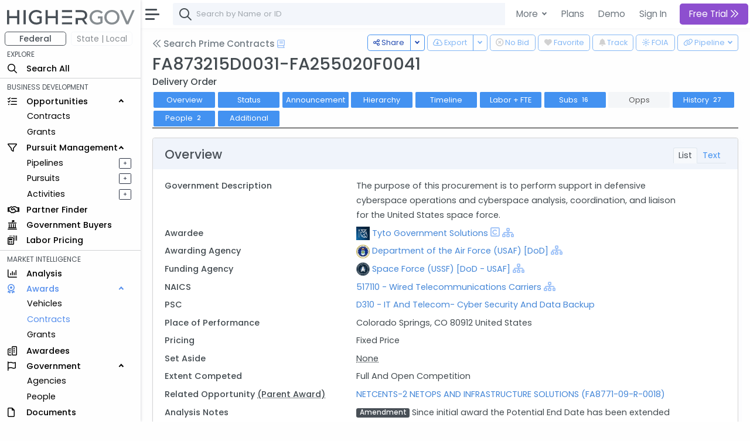

--- FILE ---
content_type: text/html; charset=utf-8
request_url: https://www.highergov.com/contract/FA873215D0031-FA255020F0041/
body_size: 14347
content:
 

<!DOCTYPE html>
<html lang="en">

<head>
<meta charset="utf-8">
<meta http-equiv="X-UA-Compatible" content="IE=edge">
<meta name="viewport" content="width=device-width, initial-scale=1, shrink-to-fit=no">
<meta name="application-name" content="HigherGov">

<link rel="canonical" href="https://www.highergov.com/contract/FA873215D0031-FA255020F0041/"/>

<meta name="robots" content="noarchive">




<title>Contract FA255020F0041 Tyto Government Solutions</title>

<meta name="description" content="Delivery Order FA873215D0031-FA255020F0041 worth up to $44.8M was awarded to Tyto Government Solutions on 7/1/20 by the Space Force awarded under Network-Centric Solutions II (NETCENTS II) (FA2550-20-F-0041)">





<link rel="icon" href="/static/favicon.png"/>
<link rel="shortcut icon" href="/static/favicon.png">




<link rel="preload" href="https://cdn.jsdelivr.net/gh/HigherGov/icons@main/custom-icons.woff2" as="font" type="font/woff2" crossorigin>
<link rel="preconnect" href="https://fonts.gstatic.com" crossorigin>
<link rel="preconnect" href="https://cdn.jsdelivr.net/" crossorigin>
<!--
<link rel="preload" href="https://fonts.gstatic.com/s/poppins/v20/pxiByp8kv8JHgFVrLDz8Z1xlFQ.woff2" as="font" type="font/woff2" crossorigin>
<link rel="preload" href="https://fonts.gstatic.com/s/poppins/v20/pxiEyp8kv8JHgFVrJJfecg.woff2" as="font" type="font/woff2" crossorigin>
<link rel="preload" href="https://fonts.gstatic.com/s/poppins/v20/pxiByp8kv8JHgFVrLGT9Z1xlFQ.woff2" as="font" type="font/woff2" crossorigin>
-->

<link rel="stylesheet" href="https://d2uph33pm9zbn3.cloudfront.net/custom-icons-v1.css">
<link rel="stylesheet" href="https://d2uph33pm9zbn3.cloudfront.net/datatables.min.css"/> 

<!--<link class="js-stylesheet" href="/static/css/light-gemini_live20_uncompressed.css " rel="stylesheet">-->
<link rel="stylesheet" href="https://d2uph33pm9zbn3.cloudfront.net/light-gemini_live20.css" />
<link href="https://fonts.googleapis.com/css2?family=Poppins:wght@300;400;500&display=swap" rel="stylesheet" >


<script src="https://cdnjs.cloudflare.com/ajax/libs/Chart.js/3.6.0/chart.min.js" defer></script> 

<!--ChartJS Moment Adaptor (Needed for the date axis)-->
<script src="https://cdnjs.cloudflare.com/ajax/libs/moment.js/2.29.3/moment.min.js" defer></script> 
<script type="text/javascript" src="https://cdn.jsdelivr.net/npm/chartjs-adapter-moment" defer></script>

<!--ChartJS Annotation Plug-in (Needed to put annotations on the charts)-->
<script type="text/javascript" src="https://cdnjs.cloudflare.com/ajax/libs/chartjs-plugin-annotation/1.2.1/chartjs-plugin-annotation.min.js" defer></script>


<script src="https://cdn.jsdelivr.net/npm/bootstrap@5.0.2/dist/js/bootstrap.bundle.min.js" integrity="sha384-MrcW6ZMFYlzcLA8Nl+NtUVF0sA7MsXsP1UyJoMp4YLEuNSfAP+JcXn/tWtIaxVXM" crossorigin="anonymous" defer></script>
<script src="https://cdnjs.cloudflare.com/ajax/libs/jquery/4.0.0-beta/jquery.min.js" defer></script> 
<script src="https://d2uph33pm9zbn3.cloudfront.net/datatables.min.js" defer></script>

<script src="https://cdn.jsdelivr.net/npm/simplebar@5.3.3/dist/simplebar.min.js" defer></script>
<script src="https://cdn.jsdelivr.net/npm/@tarekraafat/autocomplete.js@10.2.6/dist/autoComplete.min.js" defer></script>
<script src="/static/CACHE/js/output.5d2e3b4aa530.js" defer></script>




<script>
csrf = 'SDaxUNQRqbD9Qg3xxRIk2OABuWTPafwtQRQtu7wuojaV2SL7eHNJAC3VSNVrUXRi'
no_auth = false
no_premium_access = false 
signed_in =  false 
user_name = ""
user_email = ""
show_chat =   false  
enable_expander = false
</script>

<!-- Global site tag (gtag.js) - Google Analytics -->
<script async src="https://www.googletagmanager.com/gtag/js?id=G-4F7FX0KBED"></script> 
<script>
  window.dataLayer = window.dataLayer || [];
  function gtag(){dataLayer.push(arguments);}
  gtag('js', new Date());
  gtag('config', 'G-4F7FX0KBED');
</script>

</head>

  <body data-theme="light" data-layout="fluid" data-sidebar-position="left" data-sidebar-behavior="sticky" >

    
      
         
<style>
  .modal-backdrop
{
    opacity:0.85 !important;
}
</style>

<div class="modal fade" id="staticBackdrop" data-bs-backdrop="static" data-bs-keyboard="false" tabindex="-1" aria-labelledby="staticBackdropLabel" aria-hidden="true">
  <div class="modal-dialog modal-dialog-centered modal-lg">
    <div class="modal-content bg-secondary" style="border:2px solid white; ">
      <div class="modal-body" style="background:#293042">

        <img src="/static/highergov_logo_dark.svg" class="d-inline-block" style="max-height:15px; margin-bottom:10px" alt="HigherGov Logo"/>
        <div class="float-end"><a class="text-white text-decoration-none" href="/signin/">Sign In</a></div>
        <div class="display-2 text-white mb-3">Tools to Win. <br> </div> 

        <div class="display-7 text-white ">Powerful Market Intelligence</div>
        <div class="display-7 text-white mt-1">Leading Business Development Tools</div>
        <div class="display-7 text-white mt-1">Subscribers awarded $225 Billion Last 12 Months </div>

        <br>

        <h5 class="fst-italic">You've used all of your free views. </h5>

        <div class="d-none d-md-inline-block">
        <a href="/signup/?rc=modal2" class="btn  btn-outline-light btn-lg fw-bold" style="padding-top:10px; padding-bottom:10px;" role="button">Start Free Trial <i class="fa-kit fa-chevrons-right"></i>
        </a>
        <a href="/demo/?utm_content=modal2" class="btn btn-outline-light btn-lg" style="padding-top:10px; padding-bottom:10px; margin:5px; border:none" role="button">Schedule Demo</a>
      </div>

      <div class="d-inline-block d-md-none">
        <a href="/signup/?rc=modal2" class="btn  btn-outline-light btn-sm" style="padding-top:5px; padding-bottom:5px;" role="button">Start Free Trial</a>
        <a href="/demo/?utm_content=modal2" class="btn btn-outline-light btn-sm" style="padding-top:5px; padding-bottom:5px; margin:5px; border:none" role="button">Schedule Demo</a>
      </div>

      </div>
    </div>
  </div>
</div>



      
    

    

  <!-- Modal for Hierarchy-->
  <div class="modal fade" id="exampleModal" tabindex="-1" aria-labelledby="exampleModalLabel" aria-hidden="true">
    <div class="modal-dialog modal-lg">
      <div id="hierarchy">
      </div>
    </div>
  </div>
  
  <!-- Modal for Lifecyle-->
  <div class="modal fade" id="lifecycleModal" tabindex="-1">
    <div class="modal-dialog modal-lg">
      <div id="lifecycle">
      </div>
    </div>
  </div>

  <!-- Modal for Show More (Used when normal expanding text is not possible)-->
  <div class="modal fade" id="showMoreModal" tabindex="-1" aria-labelledby="showMoreModal" aria-hidden="true">
    <div class="modal-dialog modal-lg">
      <div class="modal-content">
        <div class="modal-header">
          <h5 class="modal-title">Description</h5>
          <button type="button" class="btn-close" data-bs-dismiss="modal" aria-label="Close"></button>
        </div>
        <div class="modal-body" id="show_more">
  
        </div>
      </div>
    </div>
  </div>

  <div id="modal_placeholder">
  </div>
  <div id="modal_placeholder2">
  </div>


  <!-- Modal for Mobile Search-->
  <div class="modal fade" id="mobileSearchModal" tabindex="-1" aria-labelledby="mobileSearchModal" aria-hidden="true">
    <div class="modal-dialog modal-lg">
      <div class="modal-content">
        <div class="modal-header">
          <h5 class="modal-title" id="exampleModalLabel">Search</h5>
          <button type="button" class="btn-close" data-bs-dismiss="modal" aria-label="Close"></button>
        </div>
        <div class="modal-body">
  
          <div id="hierarchy_interior">

          </div>
        </div>
      </div>
    </div>
  </div>

<!-- Toast -->
<div class="position-fixed bottom-0 end-0 p-3" style="z-index: 1001; ">
  <div id="liveToast" class="toast hide" role="alert" aria-live="assertive" aria-atomic="true" data-bs-delay="10000" data-bs-animation="true" style="border: 4px solid #293042;">
    <div class="toast-header">
      <strong class="me-auto" id="toast_header"> HigherGov </strong>
      <button type="button" class="btn-close" data-bs-dismiss="toast" aria-label="Close"></button>
    </div>
    <div class="toast-body" id="toast_body">
    </div>
  </div>
</div>

    <div class="wrapper" >
      <nav id="sidebar" class="sidebar " >
        <div class="sidebar-content js-simplebar"  >
          <a class="sidebar-brand" style = "padding-top:12px; padding-bottom:10px; padding-left:12px" href="/">
            
            <img src="/static/highergov_logo.svg" class="d-inline" style="height:25px" alt="HigherGov Logo"/>
            
            
          </a>
  
          <ul class="sidebar-nav">
            <div id="fedbar" style=" display:block ">

              <div class="row pt-0" style="max-width:250px">
                <div class="col ms-2 me-0 pe-1 ">
                  <button style="min-width:100%; font-size: 14px" type="button w-100" class="btn btn-outline-secondary pt-0 pb-0 fw-bold">Federal</button>
                </div>
                
                <div class="col me-0 me-0 ps-1" data-bs-toggle="tooltip" data-bs-html="true" title="Please Sign In" data-bs-placement="right">
                  <button style="min-width:100%; font-size: 14px" type="button w-100" class="btn btn-outline-secondary p-0 border-light disabled" >State | Local</button>
                </div>
                
              </div>
              
              
              <li style="padding-top:4px" class="sidebar-header">EXPLORE</li>

              <li class="sidebar-item nav_all">
                <a class="sidebar-link nav_all" href="/all/">
                  <i class="align-middle fa-kit fa-magnifying-glass" style="font-size: 1rem"></i>
                  <span class="align-middle">Search All</span>
                </a>
              </li>
 


              <hr class="mt-1 mb-1">
              <li class="sidebar-header">BUSINESS DEVELOPMENT</li>
              <li class="sidebar-item nav_contract-opportunity nav_contract-forecast nav_grant-opportunity nav_sbir-opportunity nav_dibbs-opportunity">
                <a data-bs-target="#opportunities" data-bs-toggle="collapse" class="sidebar-link" style="width:240px">
                  <i class="align-middle fa-kit fa-list-check" style="font-size: 1rem"></i> <span class="align-middle">Opportunities</span>
                </a>

                <ul id="opportunities" class="sidebar-dropdown list-unstyled collapse show">
                  <li class="sidebar-item nav_contract-opportunity nav_contract-forecast nav_dibbs-opportunity"><a class="sidebar-link " href="/contract-opportunity/">Contracts</a></li>
                  <li class="sidebar-item nav_grant-opportunity nav_sbir-opportunity"><a class="sidebar-link" href="/grant-opportunity/">Grants</a></li>
                </ul>
              </li>
              
              <li class="sidebar-item nav_pursuit nav_pipeline">
                <a data-bs-target="#bd" data-bs-toggle="collapse" class="sidebar-link" style="width:240px">
                  <i class="align-middle fa-kit fa-filter" style="font-size: 1rem"></i> <span class="align-middle">Pursuit Management</span>
                </a>
                <ul id="bd" class="sidebar-dropdown list-unstyled collapse show">
              
                  <li class="sidebar-item d-inline-block nav_pipeline">
                    
                    <a style="padding-right:.5rem" class="sidebar-link" data-bs-toggle="tooltip" data-bs-html="true" title="Please Sign In" data-bs-placement="right">Pipelines</a>
                    
                  </li>
              
                  <a type="button" data-bs-toggle="tooltip" data-bs-html="true"  title="Please Sign In"  data-bs-placement="right" style="font-size: 70%; float:right; margin-left:4rem; margin-top:5px; margin-right:1rem"  class="btn btn-sm btn-outline-dark  px-0 py-0">&#160; + &#160;</a>
              
                  <li class="sidebar-item nav_pursuit d-inline-block">
                    
                    <a style="padding-right:.5rem" class="sidebar-link" data-bs-toggle="tooltip" data-bs-html="true" title="Please Sign In" data-bs-placement="right">Pursuits</a>
                    
                  </li>
              
                  <a type="button" data-bs-toggle="tooltip" data-bs-html="true"  title="Please Sign In"  data-bs-placement="right" style="font-size: 70%; float:right;  margin-left:4rem; margin-top:5px; margin-right:1rem"  class="btn btn-sm btn-outline-dark  px-0 py-0">&#160; + &#160;</a>
              
                  <li class="sidebar-item nav_activity d-inline-block">
                    
                    <a style="padding-right:.5rem" class="sidebar-link" data-bs-toggle="tooltip" data-bs-html="true" title="Please Sign In" data-bs-placement="right">Activities</a>
                    
                  </li>
              
                  <a type="button" data-bs-toggle="tooltip" data-bs-html="true"  title="Please Sign In"  data-bs-placement="right" style="font-size: 70%; float:right;  margin-left:4rem; margin-top:5px; margin-right:1rem"  class="btn btn-sm btn-outline-dark  px-0 py-0">&#160; + &#160;</a>
                           
                </ul>
              </li>

              <li class="sidebar-item nav_partner-finder">
                
                <a class="sidebar-link">
                  <i class="align-middle fa-kit fa-handshake" style="font-size: 1rem; margin-right:8px"></i> <span class="align-middle" data-bs-toggle="tooltip" data-bs-html="true" title="Please Sign In" data-bs-placement="right">Partner Finder</span>
                </a>
                
              </li>


              <li class="sidebar-item nav_government-buyer">
                
                <a class="sidebar-link">
                  <i class="align-middle fa-kit fa-landmark-flag" style="font-size: 1rem; margin-right:12px"></i> <span class="align-middle" data-bs-toggle="tooltip" data-bs-html="true" title="Please Sign In" data-bs-placement="right">Government Buyers</span>
                </a>
                
              </li>



              <li class="sidebar-item nav_labor-pricing d-inline-block">
                <a class="sidebar-link labor-pricing" href="/labor-pricing/">
                  <i class="align-middle fa-kit fa-scanner-keyboard" style="font-size: 1rem"></i> <span class="align-middle">Labor Pricing</span>
                </a>
              </li>

              <hr class="mt-1 mb-1">
              <li class="sidebar-header">MARKET INTELLIGENCE</li>
              
              <li class="sidebar-item nav_analysis">
                
                <a class="sidebar-link">
                  <i class="align-middle fa-kit fa-chart-column" style="font-size: 1rem"></i> <span class="align-middle" data-bs-toggle="tooltip" data-bs-html="true" title="Please Sign In" data-bs-placement="right">Analysis</span>
                </a>
                
              </li>


              
              <li class="sidebar-item nav_vehicle nav_idv nav_contract nav_subcontract nav_grant nav_subgrant">
                <a data-bs-target="#awards" data-bs-toggle="collapse" class="sidebar-link" style="width:240px">
                  <i class="align-middle fa-kit fa-award" style="font-size: 1rem; margin-right:16px"></i> <span class="align-middle">Awards</span>
                </a>
                <ul id="awards" class="sidebar-dropdown list-unstyled collapse show">
                  <li class="sidebar-item nav_vehicle"><a class="sidebar-link" href="/vehicle/">Vehicles</a></li>
                  <li class="sidebar-item nav_idv nav_contract nav_subcontract"><a class="sidebar-link" href="/contract/">Contracts</a></li>
                  <li class="sidebar-item nav_grant nav_subgrant"><a class="sidebar-link" href="/grant/">Grants</a></li>
                </ul>
              </li>
              

              <li class="sidebar-item nav_awardee">
                <a class="sidebar-link nav_awardee" href="/awardee/">
                  <i class="align-middle fa-kit fa-buildings" style="font-size: 1rem"></i> <span class="align-middle">Awardees</span>
                </a>
              </li>

              <li class="sidebar-item nav_agency nav_people">
                <a data-bs-target="#government" data-bs-toggle="collapse" class="sidebar-link" style="width:240px">
                  <i class="align-middle fa-kit fa-flag" style="font-size: 1rem; margin-right:14px"></i> <span class="align-middle">Government</span>
                </a>
                <ul id="government" class="sidebar-dropdown list-unstyled collapse show">
                  <li class="sidebar-item nav_agency"><a class="sidebar-link" href="/agency/">Agencies</a></li>
                  <li class="sidebar-item nav_people"><a class="sidebar-link" href="/people/">People</a></li>
                </ul>
              </li>
              
              <li class="sidebar-item nav_document">
                <a class="sidebar-link nav_document" href="/document/">
                  <i class="align-middle fa-kit fa-file" style="font-size: 1rem; margin-right:16px"></i> <span class="align-middle">Documents</span>
                </a>
              </li>
              



              <li class="sidebar-item nav_defense-program nav_it-program nav_assistance nav_product-pricing nav_naics nav_nsn nav_nia nav_psc nav_protest nav_budget">
                <a data-bs-target="#multi" data-bs-toggle="collapse" class="sidebar-link collapsed nav_defense-program nav_it-program nav_assistance nav_product-pricing nav_nsn nav_naics nav_nia nav_psc nav_protest nav_budget" aria-expanded="false">
                  <i class="align-middle fa-kit fa-tags" style="font-size: 1rem"></i>
                  <span class="align-middle">Reference</span>
                </a>
              
                <ul id="multi" class="sidebar-dropdown list-unstyled collapse nav_defense-program nav_it-program nav_assistance nav_product-pricing nav_naics nav_nsn nav_nia nav_psc nav_protest nav_budget hide" data-bs-parent="#sidebar" style="">
                  
                  <li class="sidebar-item ">
                    <a data-bs-target="#multi-2" data-bs-toggle="collapse" class="sidebar-link nav_defense-program nav_it-program nav_assistance nav_product-pricing collapsed" aria-expanded="false">
                      Programs
                    </a>
                    <ul id="multi-2" class="sidebar-dropdown list-unstyled nav_defense-program nav_it-program nav_assistance nav_product-pricing collapse" style="">
                      <li class="sidebar-item nav_defense-program"><a class="sidebar-link" href="/defense-program/">Defense</a></li>
                      <li class="sidebar-item nav_it-program"><a class="sidebar-link" href="/it-program/">IT</a></li>
                      <li class="sidebar-item nav_assistance"><a class="sidebar-link" href="/assistance/">Grant</a></li>
                      <li class="sidebar-item nav_product-pricing"><a class="sidebar-link" href="/product-pricing/">SEWP</a></li>

                    </ul>
                  </li>

                  <li class="sidebar-item">
                    <a data-bs-target="#multi-3" data-bs-toggle="collapse" class="sidebar-link sidebar-item nav_naics nav_nsn nav_nia nav_psc  collapsed" aria-expanded="false">
                      Classifications
                    </a>
                    <ul id="multi-3" class="sidebar-dropdown list-unstyled nav_naics nav_nia nav_psc nav_nsn collapse" style="">
                      <li class="sidebar-item nav_naics"><a class="sidebar-link" href="/naics/">NAICS</a></li>
                      <li class="sidebar-item nav_nia"><a class="sidebar-link" href="/nia/">NIA</a></li>
                      <li class="sidebar-item nav_nsn"><a class="sidebar-link" href="/nsn/">NSN</a></li>
                      <li class="sidebar-item nav_psc"><a class="sidebar-link" href="/psc/">PSC</a></li>
                    </ul>
                  </li>
                  <li class="sidebar-item nav_budget">
                    <a class="sidebar-link" href="/budget/">DoD Budget</a>
                  </li>

                  <!-- Protests link added here -->
                  <li class="sidebar-item nav_protest">
                    <a class="sidebar-link" href="/protest/">Protests</a>
                  </li>
                </ul>
              </li>

               
              <li class="sidebar-item nav_transaction nav_investor nav_advisor">
                <a data-bs-target="#capital_markets" data-bs-toggle="collapse" class="nav_transaction nav_investor nav_advisor sidebar-link collapsed" style="width:240px">
                  <i class="align-middle fa-kit fa-money-bills" style="font-size: 1rem; margin-right:8px"></i> <span class="align-middle"> Capital Markets</span>
                </a>
                <ul id="capital_markets" class="nav_transaction nav_investor nav_advisor sidebar-dropdown list-unstyled collapse hide">

                  
                  <li class="sidebar-item nav_transaction"><a class="sidebar-link" data-bs-toggle="tooltip" data-bs-html="true" title="Please Sign In" data-bs-placement="right">M&A Transactions</a></li>
                  

                  
                  <li class="sidebar-item nav_investor"><a class="sidebar-link" data-bs-toggle="tooltip" data-bs-html="true" title="Please Sign In" data-bs-placement="right">Investors</a></li>
                                


                  
                  <li class="sidebar-item nav_advisor"><a class="sidebar-link" data-bs-toggle="tooltip" data-bs-html="true" title="Please Sign In" data-bs-placement="right">Advisors</a></li>
                  

                </ul>
              </li>
               


              <hr class="mt-1 mb-1">
              <li class="sidebar-header">TOOLS</li>
                           

              
              <a class="sidebar-link">
                <i class="align-middle fa-kit fa-cloud-arrow-down" style="font-size: 1rem; margin-right:8px"></i> <span class="align-middle" data-bs-toggle="tooltip" data-bs-html="true" title="Please Sign In" trigger="hover" data-bs-placement="right">Downloads</span>
              </a>
              
              
               

              
              <a class="sidebar-link">
                <i class="align-middle fa-kit fa-brightness" style="font-size: 1rem"></i> <span class="align-middle" data-bs-toggle="tooltip" data-bs-html="true" title="Please Sign In" data-bs-placement="right">FOIA</span>
              </a>
              
                            
              <li class="sidebar-item nav_news">
                <a rel="nofollow" class="sidebar-link nav_news" href="/news/">
                  <i class="align-middle fa-kit fa-newspaper" style="font-size: 1rem"></i>
                  <span class="align-middle">News+</span>
                </a>
              </li>
               

              
              
              <a class="sidebar-link">
                <i class="align-middle fa-kit fa-box-archive" style="font-size: 1rem"></i> <span class="align-middle" data-bs-toggle="tooltip" data-bs-html="true" title="Please Sign In" data-bs-placement="right">Saved Searches</span>
              </a>
              
              


              
              <a class="sidebar-link">
                <i class="align-middle fa-kit fa-heart" style="font-size: 1rem"></i> <span class="align-middle" data-bs-toggle="tooltip" data-bs-html="true" title="Please Sign In" data-bs-placement="right">Favorites</span>
              </a>
              



              <li class="sidebar-item nav_docs">
                 
                <a class="sidebar-link nav_docs" href="https://docs.highergov.com/" target="_blank">
                

                  <i class="align-middle fa-kit fa-book" style="font-size: 1rem"></i> <span class="align-middle">Help Docs &nbsp;<i class="fa-kit fa-arrow-up-right-from-square" style="font-size: .75rem"></i>
                  </span>
                </a>
              </li>

            </div>

            <div id="sledbar" style=" display:none ">

              <div class="row pt-0" style="max-width:250px">

                <div class="col ms-2 me-0 pe-1 ">
                  <button style="min-width:100%; font-size: 14px" type="button w-100" class="btn btn-outline-secondary pt-0 pb-0 border-light" onclick="document.getElementById('sledbar').style.display = 'none'; document.getElementById('fedbar').style.display = 'block'; toggle_sled('False')">Federal</button>
                </div>

              
                <div class="col me-0 me-0 ps-1" data-bs-toggle="tooltip" data-bs-html="true" title="Please Sign In" data-bs-placement="right">
                  <button style="min-width:100%; font-size: 14px" type="button w-100" class="btn btn-outline-secondary p-0 border-light disabled" >State | Local</button>
                </div>
                

              </div>
             
              

            </div>
            
          </ul>
        </div>
      </nav>
      <div id="main-area" class="main">
        <nav class="navbar navbar-expand navbar-light navbar-bg d-print-none">
          <a class="sidebar-toggle">
            <i class="hamburger align-self-center"></i>
          </a>

          <div class="d-none d-md-inline-block form-inline">
            <form class="input-group input-group-navbar" id="quicksearch_desktop" style="position:relative;">
              <i class="fa-kit fa-magnifying-glass" style="position:absolute; font-size: 1.3rem; margin-left:10px; margin-top: 10px;"></i>
              <input class="form-control" id="autoComplete" type="text" spellcheck=false autocorrect="off" autocomplete="off" autocapitalize="off" maxlength="2048" tabindex="1" onkeydown="search(KeyboardEvent.code)" style="padding-left: 40px;">  
            </form>
          </div>
          
          
          <form class="d-inline-block d-md-none mobile-search-toggle">
            <div class="input-group">
              <button class="btn mt-1" type="button" data-bs-toggle="modal" data-bs-target="#mobileSearchModal" id="show-mobile-search-bar" style="padding:1 0 0 0 "><i class="fa-kit fa-magnifying-glass" style="font-size: 1.3rem"></i></button>
              </div>
          </form>

           
          <div class="navbar-collapse">
            <ul class="navbar-nav navbar-align">

              <div class="dropdown d-none d-lg-block">
                <a class="btn btn-lg dropdown-toggle shadow-none" href="#" role="button" id="dropdownMenuLink" data-bs-toggle="dropdown" aria-expanded="false" style="margin:3px; padding-right:4px; border:none; font-weight:400">
                  More
                </a>
    
                <ul class="dropdown-menu" aria-labelledby="dropdownMenuLink">

                  <li class="ps-3 fw-bold">SOLUTIONS FOR </li>
                  <li><a rel="nofollow" class="dropdown-item" href="/for-contractors/">Contractors</a></li>
                  <li><a rel="nofollow" class="dropdown-item" href="/for-grant-recipients/">Grant Recipients</a></li>
                  <li><a rel="nofollow" class="dropdown-item" href="/for-consultants/">Consultants</a></li>
                  <li><a rel="nofollow" class="dropdown-item" href="/for-investors-banks/">Investors and Banks</a></li>
                  <li><a rel="nofollow" class="dropdown-item" href="/for-government-agencies/">Government Agencies</a></li>
                  <li><hr class="dropdown-divider"></li>
                  <li class="ps-3 fw-bold">FEATURES </li>
                  <li><a class="dropdown-item" href="/market-intelligence/">Market Intelligence</a></li>
                  <li><a rel="nofollow" class="dropdown-item" href="/government-crm/">CRM</a></li>
                  <li><a rel="nofollow" class="dropdown-item" href="/capital-markets/">Capital Markets</a></li>
                  <li><a rel="nofollow" class="dropdown-item" href="/big-data-ai/">Big Data & AI</a></li>
                  <li><hr class="dropdown-divider"></li>
                  <li class="ps-3 fw-bold">LEARN MORE </li>
                  <li><a class="dropdown-item" href="/pricing/">Pricing</a></li>

                </ul>
              </div>
            
              <a href="/pricing/" class="btn btn-lg shadow-none d-none d-lg-block" style="margin:3px; border:none; font-weight:400; padding-right:2px" role="button">Plans</a>
              <a href="/demo/" class="btn btn-lg shadow-none d-none d-lg-block" style="margin:3px; border:none; font-weight:400; padding-right:2px" role="button">Demo</a>
              <a rel="nofollow" href="/signin/" class="btn btn-lg shadow-none" style="margin:3px; border:none; font-weight:400" role="button">Sign In</a>
              

              
                <a href="/signup/?rc=top_new"
                  class="btn btn-lg btn-primary btn-subscribe" style="margin:3px; border:none;" role="button">
                  
                    Free Trial
                  
                  <i class="fa-kit fa-chevrons-right"></i>
                </a>
              


            </ul>

          </div>        
          

        </nav>


        <main class="content copyright_highergov">

          <div class="container-fluid p-0" style="margin-top:63px">
  
            
  <div class="btn-group float-end mt-n1 ms-1" data-bs-toggle="tooltip" data-bs-html="true" data-bs-placement="top" data-bs-boundary="window" data-bs-delay="200" title="Please Sign In" >
  <button type="button" class="btn btn-outline-primary btn-sm-md dropdown-toggle" onclick="generate_pipeline_dropdown('SDaxUNQRqbD9Qg3xxRIk2OABuWTPafwtQRQtu7wuojaV2SL7eHNJAC3VSNVrUXRi')"  data-bs-toggle="dropdown" aria-expanded="false" disabled>
    <i class="fa-kit fa-link" ></i> <div class="d-none d-md-inline-block" > Pipeline</div>
  </button>
  <ul class="dropdown-menu" id=pipeline_dropdown>
  </ul>
</div>


  <div class="float-end d-none d-md-inline-block" style="margin-top:-1px" data-bs-toggle="tooltip" data-bs-html="true" data-bs-placement="top" data-bs-delay="200"   title="Please Sign In" >
    <button disabled  type="button" class="btn btn-outline-primary btn-sm-md mt-n1 ms-1" onclick="window.location.href = `/foia-request/?type=contract&award=${key}`;"><i class="fa-kit fa-brightness"></i> <div class="d-none d-md-inline-block"> FOIA</div></button>
  </div>
  <div class="float-end ms-1" data-bs-toggle="tooltip" data-bs-html="true" data-bs-placement="top" data-bs-delay="200"   title="Please Sign In" >
  <button class="btn btn-outline-primary btn-sm-md mt-n1" style="margin-bottom:4px" onclick="document.getElementById('bell').checked ^= 1;track_toggle(document.getElementById('bell').checked, typeof track_key !== 'undefined' ? track_key : key, table, transaction_key, display, 'SDaxUNQRqbD9Qg3xxRIk2OABuWTPafwtQRQtu7wuojaV2SL7eHNJAC3VSNVrUXRi')" disabled> <!---->
    <input class="d-none bell" type="checkbox" id="bell" disabled >
      <label class="bell" for="bell">
        <i class="fa-kit fa-bell-full"></i>
      </label>
      <div class="d-none d-md-inline-block"> Track</div>
  </button>
</div>


  
<!--Handle Downloading -->
<div class="float-end mt-n1" data-bs-toggle="tooltip" data-bs-html="true" data-bs-placement="bottom" data-bs-delay="200"   title="Please Sign In" >
  <button class="btn btn-outline-primary btn-sm-md" onclick="document.getElementById('heart').checked ^= 1;follow_toggle(document.getElementById('heart').checked, key, table, 'SDaxUNQRqbD9Qg3xxRIk2OABuWTPafwtQRQtu7wuojaV2SL7eHNJAC3VSNVrUXRi')" disabled>
    <input class="d-none heart" type="checkbox" id="heart" disabled >
      <label class="heart" for="heart"><i class="fa-kit fa-heart-full"></i></label>

      <div class="d-none d-md-inline-block"> Favorite</div>
  </button>
</div>




<div class="float-end mt-n1 mx-1" style="margin-left:0px!important" data-bs-toggle="tooltip" data-bs-html="true" data-bs-placement="bottom" data-bs-delay="200"   title="Please Sign In" >
  <button class="btn btn-outline-primary btn-sm-md" onclick="document.getElementById('exclude').checked ^= 1;exclude_toggle(document.getElementById('exclude').checked, key, table, 'SDaxUNQRqbD9Qg3xxRIk2OABuWTPafwtQRQtu7wuojaV2SL7eHNJAC3VSNVrUXRi')" disabled>
    <input class="d-none exclude" type="checkbox" id="exclude" disabled >
      <label class="exclude fw-bold" for="exclude"><i class="fa-kit fa-circle-xmark" style="font-weight:600"></i></label>

      <div class="d-none d-md-inline-block"> No Bid</div>
  </button>
</div>



<div class="btn-group float-end mt-n1 mx-1 " data-bs-toggle="tooltip" data-bs-html="true" data-bs-boundary="document" data-bs-placement="top" data-bs-delay="200"   title="Please Sign In" >
  <button type="button" class="btn btn-outline-primary btn-sm-md d-none d-md-inline-block" onclick="downloadFile('SDaxUNQRqbD9Qg3xxRIk2OABuWTPafwtQRQtu7wuojaV2SL7eHNJAC3VSNVrUXRi',table, typeof search_params !== 'undefined' ? search_params : {}, 'csv', download_params)" disabled><i class="fa-kit fa-cloud-arrow-down"></i>
    <div class="d-none d-md-inline-block"> Export</div>
  </button>
  <button type="button" class="btn btn-outline-primary btn-sm-md dropdown-toggle dropdown-toggle-split d-none d-md-inline-block" data-bs-toggle="dropdown" aria-expanded="false" disabled>
    <span class="visually-hidden">Toggle Dropdown</span>
  </button>
  <ul class="dropdown-menu">
    <li><a class="dropdown-item" onclick="downloadFile('SDaxUNQRqbD9Qg3xxRIk2OABuWTPafwtQRQtu7wuojaV2SL7eHNJAC3VSNVrUXRi',table, typeof search_params !== 'undefined' ? search_params : {}, 'csv', download_params)">CSV</a></li>
    <li><a class="dropdown-item" onclick="downloadFile('SDaxUNQRqbD9Qg3xxRIk2OABuWTPafwtQRQtu7wuojaV2SL7eHNJAC3VSNVrUXRi',table, typeof search_params !== 'undefined' ? search_params : {}, 'xlsx', download_params)">Excel</a></li>

  </ul>
</div>









  <div class="btn-group float-end mt-n1 " data-bs-toggle="tooltip" data-bs-html="true" data-bs-placement="top" data-bs-delay="200"  title="Copy link, email, or tweet">
  <button type="button" class="btn btn-outline-primary btn-sm-md d-none d-md-inline" onclick="copyLinkClipboard()"><i class="fa-kit fa-share-nodes"></i>
    <div class="d-none d-md-inline-block"> Share</div>
  </button>
  <button type="button" class="btn btn-outline-primary btn-sm-md dropdown-toggle dropdown-toggle-split d-none d-md-inline" data-bs-toggle="dropdown" aria-expanded="false">
    <span class="visually-hidden">Toggle Dropdown</span>
  </button>
  <ul class="dropdown-menu">
    <li><a class="dropdown-item" onclick="copyLinkClipboard()"><i class="fa-kit fa-link"></i> Copy URL</a></li>
    <li><a class="dropdown-item" onclick="createLinkEmail()"><i class="fa-kit fa-envelope"></i> Email</a></li>
    <li><a class="dropdown-item" onclick="createTweet()">
      
      <i class="fa-kit fa-x-twitter"></i>
      
     Tweet</a></li>
  </ul>
</div>

<!--Header-->
<a class="h5 mb-4 text-muted d-inline" href="/contract/#contract"><i class="fa-kit fa-chevrons-left text-muted pb-1"></i> Search Prime Contracts</a>


   
  <a href="https://docs.highergov.com/market-intelligence/find-and-analyze-federal-contracts#contract-detail-analysis" target="_blank" data-bs-toggle="tooltip" data-bs-html="true" title="Open Help Docs"><i class="fa-kit fa-book text-info"></i></a> 
  
</a>

<h1 class="h1 mb-2 mt-1">FA873215D0031-FA255020F0041  </h1>

<div class="mt-n2" style="font-size:110%"><span class="fw-bold">Delivery Order</span></div>

<!--Intrapage Nav-->
<nav class="nav sticky-top">
  <btn class="nav-item">
    <a class="nav-link btn btn-head" href="#overview">Overview</a>
  </btn>
  
  <btn class="nav-item">
    <a class="nav-link btn btn-head" href="#status">Status</a>
  </btn>
  
  <btn class="nav-item">
    <a class="nav-link btn btn-head" href="#dod_announcement">Announcement</a>
  </btn>
  
  
  
  <btn class="nav-item">
    <a class="nav-link btn btn-head" href="#award_hierarchy">Hierarchy</a>
  </btn>
  
  <btn class="nav-item">
    <a class="nav-link btn btn-head" href="#activity_timeline">Timeline</a>
  </btn>
  
  
  <btn class="nav-item">
    <a class="nav-link btn btn-head" id="labor_nav"  href="#labor">Labor + FTE</a>
  </btn>
  
  <btn class="nav-item">
    <a class="nav-link disabled btn btn-head" id="subcontracts_nav" href="#subcontracts">Subs <span class="badge bg-light hide-empty" id ="subcontracts_pill">-</span></a>
  </btn>
  <btn class="nav-item">
    <a class="nav-link disabled btn btn-head" id="contract_opportunities_nav"  href="#contract_opportunities">Opps <span class="badge bg-light hide-empty" id ="contract_opportunities_pill">0</span></a>
  </btn>
  <btn class="nav-item">
    <a class="nav-link disabled btn btn-head" id="transactions_nav" href="#history">History <span class="badge bg-light hide-empty" id ="transactions_pill">-</span></a>
  </btn>
  <btn class="nav-item">
    <a class="nav-link btn btn-head " id="contacts_nav" href="#people">People <span class="badge" id ="contacts_pill">2</span> </a>
  </btn>
  <btn class="nav-item">
    <a class="nav-link btn btn-head" href="#competition">Additional</a>
  </btn>

</nav>










<!--Info Pill-->





   <!--
    
-->
  







<!--Overview-->
<div class="row">
  <div class="col-12">
    <div class="card">
      <div class="card-header">

        <div class="float-end">
          <ul class="nav nav-tabs" id="myTab" role="tablist">
            <li class="nav-item" role="presentation">
              <button class="nav-link active pt-0 pb-0 ps-2 pe-2" id="home-tab" data-bs-toggle="tab" data-bs-target="#list" type="button" role="tab" aria-controls="home" aria-selected="true">List</button>
            </li>
            <li class="nav-item" role="presentation">
              <button class="nav-link pb-0 pt-0 ps-2 pe-2" id="profile-tab" data-bs-toggle="tab" data-bs-target="#text" type="button" role="tab" aria-controls="profile" aria-selected="false">Text</button>
            </li>
          </ul>
        </div>

        <h2 class="card-title mb-1"><span id="overview"></span>Overview</h2>
      </div>
      <div class="card-body">
        <div class="tab-content border-0" id="myTabContent">

          <div class="tab-pane fade show active " id="list" role="tabpanel" aria-labelledby="home-tab">

                <div class="row row-card-text">
                  <div class="col-md-4 row-card-text-label">
                    Government Description
                  </div>
                  <div class="col-md-7 text-md-right">
                    The purpose of this procurement is to perform support in defensive cyberspace operations and cyberspace analysis, coordination, and liaison for the United States space force.
                  </div>
                </div>

                


                  <div class="row row-card-text">
                    <div class="col-md-4 row-card-text-label">
                      Awardee
                    </div>
                    <div class="col-md-7 text-md-right">
                    
                       <img src="https://gemini-images.s3.amazonaws.com/logo/10110576.png" class="d-inline page-logo" alt="Contract FA873215D0031-FA255020F0041 Awardee Tyto Government Solutions Logo">  <a href="/awardee/tyto-government-solutions-inc-10110576/"+> Tyto Government Solutions</a>

                      
                      <i class="fa-kit fa-square-c text-info" style="font-size:18px; line-height:100%" data-bs-toggle="tooltip"  data-bs-html="true" title="Child Awardee"></i>
                      

                      
                      <i class="fa-kit fa-sitemap hierarchy" style="vertical-align:text-top; font-size:18px; line-height:100%" title="Show Hierarchy" data-bs-toggle="tooltip" data-bs-placement="top" onclick="show_hierarchy_modal('10110576', 'Contractor', 'SDaxUNQRqbD9Qg3xxRIk2OABuWTPafwtQRQtu7wuojaV2SL7eHNJAC3VSNVrUXRi', '/set_hierarchy/')"></i>
                      

                      </div>
                  </div>

              



                    
                      <div class="row row-card-text">
                        <div class="col-md-4 row-card-text-label">
                          
                          Awarding Agency
                          
                        </div>
                        <div class="col-md-7 text-md-right">
                          <img src="/static/img/agency/md/332.png" class="d-inline page-logo"  alt="Department of the Air Force Logo"/> 
                          <a href="/agency/department-of-the-air-force-usaf-332/"+>Department of the Air Force (USAF) [DoD]</a>
                          <i class="fa-kit fa-sitemap hierarchy" style="vertical-align:text-top; font-size:18px; line-height:100%" title="Show Hierarchy" data-bs-toggle="tooltip" data-bs-placement="top" onclick="show_hierarchy_modal(332, 'Agency', 'SDaxUNQRqbD9Qg3xxRIk2OABuWTPafwtQRQtu7wuojaV2SL7eHNJAC3VSNVrUXRi', '/set_hierarchy/')"></i>

                        </div>
                      </div>
                      

                    
                        
                        <div class="row row-card-text">
                          <div class="col-md-4 row-card-text-label">
                            Funding Agency
                          </div>
                          <div class="col-md-7 text-md-right">
                            <img src="/static/img/agency/md/908.png" class="d-inline page-logo"  alt="Space Force Logo"/> 
                            <a href="/agency/space-force-ussf-908/"+>Space Force (USSF) [DoD - USAF]</a>
                            <i class="fa-kit fa-sitemap hierarchy" style="vertical-align:text-top; font-size:18px; line-height:100%" title="Show Hierarchy" data-bs-toggle="tooltip" data-bs-placement="top" onclick="show_hierarchy_modal(908, 'Agency', 'SDaxUNQRqbD9Qg3xxRIk2OABuWTPafwtQRQtu7wuojaV2SL7eHNJAC3VSNVrUXRi', '/set_hierarchy/')"></i>

                          </div>
                        </div>
                      
                    


                    <div class="row row-card-text">
                      <div class="col-md-4 row-card-text-label">
                        NAICS
                      </div>
                      <div class="col-md-7 text-md-right">
                        
                        <a href="/naics/517110-wired-telecommunications-carriers/"+>517110 - Wired Telecommunications Carriers</a>
                        <i class="fa-kit fa-sitemap hierarchy" style="vertical-align:text-top; font-size:18px; line-height:100%" title="Show Hierarchy" data-bs-toggle="tooltip" data-bs-placement="top" onclick="show_hierarchy_modal('517110', 'NAICS', 'SDaxUNQRqbD9Qg3xxRIk2OABuWTPafwtQRQtu7wuojaV2SL7eHNJAC3VSNVrUXRi', '/set_hierarchy/')"></i>
                        

                      </div>
                    </div>
                    
                    
                    <div class="row row-card-text">
                      <div class="col-md-4 row-card-text-label">
                        PSC
                      </div>
                      <div class="col-md-7 text-md-right">
                        
                        <a href="/psc/d310-it-and-telecom-cyber-security-and-data-backup/"+>D310 - IT And Telecom- Cyber Security And Data Backup</a>
                        
                        
                      </div>
                    </div>
                    


                    

                    


              
                    <div class="row row-card-text">
                      <div class="col-md-4 row-card-text-label">
                        Place of Performance
                      </div>
                      <div class="col-md-7 text-md-right">
                        Colorado Springs,  CO 80912 United States
                      </div>
                    </div>
                    

                    <div class="row row-card-text">
                      <div class="col-md-4 row-card-text-label">
                        Pricing
                      </div>
                      <div class="col-md-7 text-md-right">
                        Fixed Price
                      </div>
                    </div>

                    <div class="row row-card-text">
                      <div class="col-md-4 row-card-text-label">
                        Set Aside
                      </div>
                      <div class="col-md-7 text-md-right">
                        <span class="text-tooltip" data-bs-html="true" tabindex="0" data-bs-toggle="tooltip" data-bs-html="true" data-bs-placement="top" title=" Contract was awarded without a Set Aside (Full & Open) ">
                        None
                        </span>
                      </div>
                    </div>
                    
                    
                    <div class="row row-card-text">
                      <div class="col-md-4 row-card-text-label">
                        Extent Competed
                      </div>
                      <div class="col-md-7 text-md-right">
                        Full And Open Competition
                      </div>
                    </div>
                   
                    


                    

                    
                    <div class="row row-card-text">
                      <div class="col-md-4 row-card-text-label">
                        Related Opportunity  
                        <span class="text-tooltip" data-bs-html="true" tabindex="0" data-bs-toggle="tooltip" data-bs-placement="top" title="No related opportunity was listed on the contract award.  The related opportunity for the parent award is listed instead.">
                        (Parent Award)       
                        </span>       
                          

                      
                      </div>
                      <div class="col-md-7 text-md-right">
                        
                        <a  href="/contract-opportunity/d-netcents-2-netops-and-infrastructure-solution-fa8771-09-r-0018-p-6492f/"+> NETCENTS-2 NETOPS AND INFRASTRUCTURE SOLUTIONS (FA8771-09-R-0018)</a>

                        
                      </div>
                    </div>


                    

                    <div class="row row-card-text">
                      <div class="col-md-4 row-card-text-label">
                        Analysis Notes
                      </div>
                      <div class="col-md-7 text-md-right">

                        

                        <span class="badge bg-secondary" style="vertical-align: middle">Amendment</span> Since initial award the Potential End Date has been extended from 03/31/25 to 05/14/25 and the Potential Award value has increased 26% from $35,624,836 to $44,772,755. <br>

                        

                        <span class="badge bg-secondary" style="vertical-align: middle">Subcontracting Plan</span> This Delivery Order has an Individual Subcontract Plan. The Department of Defense has an overall small business subcontracting goal of 30%  <br>

                        

                        <span class="badge bg-secondary" style="vertical-align: middle">Unrealized Backlog</span> This Delivery Order is complete with $404,193 of funded backlog and $524,205 of unfunded backlog unused, which is typically due to unexercised options. <br>

                        

                        <span class="badge bg-secondary" style="vertical-align: middle">Undisclosed Subcontractors</span> No subcontract awards have been formally disclosed for this contract; however, based on invoice data these subcontractors have worked on this contract: <a href="/awardee/10108766/">Deloitte & Touche</a>, <a href="/awardee/10117486/">Lockheed Martin Corporation</a>, <a href="/awardee/10000459/">SMS Data Products Group</a>, <a href="/awardee/10272848/">Insight Global</a>, <a href="/awardee/10084463/">Eight Eleven Group</a>, <a href="/awardee/12886043/">Beacon Hill Solutions Group</a> <br>

                        

                      </div>
                    </div>

                    
                  </div>

                  <div class="tab-pane fade" id="text" role="tabpanel" aria-labelledby="profile-tab">
                    

                    Tyto Government Solutions was awarded
                    Delivery Order <b>FA255020F0041</b>  (FA2550-20-F-0041)  


                                                           
                    
                     worth up to $44,772,755 
                    by Space Force
                     in July 2020.

                    The contract 
                     has a duration of 4 years 10 months and 
                    was awarded 
                    
                     full & open 
                     with 
                     NAICS 517110 and 
                    
                    
                    PSC D310
                    
                    
                    via subject to multiple award fair opportunity acquisition procedures with 3 bids received.

                    
                    As of today, the Delivery Order has a total reported backlog of $524,205 and funded backlog of $404,193, though the contract is complete, so backlog may not be realized.
                    


                     This contract was awarded through vehicle Network-Centric Solutions II (NETCENTS II).
                  </div>
        
                </div>
        

    </div>
  </div>
</div>
</div>









<div class="row">
  <div class="col-12">
    <div class="card">
      <div class="card-header">
        <h2 class="card-title mb-1"><span id="dod_announcement"></span>
          DOD Announcements
          <i class="fa-kit fa-circle-question hierarchy" data-bs-html="true" data-bs-placement="top" tabindex="0" data-bs-trigger="focus" data-bs-container="body" data-bs-toggle="popover" data-bs-content="Details of the award may have changed since this announcement."></i>
        </h2>
      </div>
      <div class="card-body">

        <span>May 2021</span>:
        AT&T Global Solutions Inc., Oakton, Virginia, has been awarded a $8,006,363 modification (P00006) to task order FA2550-20-F-0041 for cyber defense operations and related administrative services. The task order modification provides for an option of one year of the task order services. Work will be performed at Schriever Air Force Base, Colorado; Buckley AFB, Colorado; and Vandenberg AFB, California, and is expected to be completed May 31, 2022. Fiscal 2021 operation and maintenance funds in the amount of $2,668,863 are being obligated at the time of award. Total cumulative face value of the task order is $13,854,637. Space Acquisition Management Directorate, Schriever AFB, Colorado, is the contracting activity.

        

        <div class="accordion accordion-flush" id="accordionExample2">
          <div class="accordion-item">


            <div id="collapseTwo" class="accordion-collapse collapse" style="background-color:white" aria-labelledby="headingTwo" aria-expanded="false" data-bs-parent="#accordionExample2">

              
              <br>

              <span>May 2022</span>:
              Tyto Government Solutions Inc., Herndon, Virginia, has been awarded a fixed price-type $8,384,673 modification (P00013) to previously awarded task order number FA2550-20-F-0041 for Defensive Cyberspace Operations and Cyberspace Analysis, Coordination and Liaison services.  The task order modification provides for an additional year of services under the basic task order.  Work will be performed at Schriever Space Force Base, Colorado; Buckley SFB, Colorado; and Vandenberg SFB, California, and is expected to be completed by May 31, 2023. Fiscal 2022 operations and maintenance funds in the amount of $8,384,673 are being obligated at the time of award.  The total cumulative face value of the task order is $22,410,721.  Space Operations Command, Peterson SFB, Colorado, is the contracting activity.
              <br>
              
            </div>
            <h5 class="accordion-header" id="headingTwo">
              <button class="accordion-button collapsed" style="height:15px" type="button" data-bs-toggle="collapse" data-bs-target="#collapseTwo" aria-expanded="false" aria-controls="collapseTwo">
                <span id="show_more"></span> <b>Show More</b>
              </button>
            </h5>
          </div>
        </div>
        


      </div>
    </div>
  </div>
</div>








<!--Status-->
<div class="row">
  <div class="col-12">
    <div class="card">
      <div class="card-header">
        <h2 class="card-title mb-1"><span id="status"></span>Status
              
          <div class="text-muted d-inline">

          
          
          (Complete)
          
          
       
          </div>
        
        
        </h2>
      </div>
      <div class="card-body">
        <div class="text-muted float-end d-md-none">Last Modified <b>1/15/25</b><br></div>

        <div class="mt-1 mb-2 text-muted text-decoration-underline">Period of Performance</div>


        <div class="row align-items-center">
      
          <div class="text-center col-sm-12 col-md-4"  data-bs-toggle="tooltip" data-bs-html="true" title="Date of the award">
            <div class="h4">7/1/20</div>
            <div class="h5">Start Date</div>
          </div>

          <div class="text-center col-sm-12 col-md-4"  data-bs-toggle="tooltip" data-bs-html="true" title="Current completion date including exercised options">
            <div class="h4">5/14/25</div>
            <div class="h5">Current End Date</div>
          </div>

          <div class="text-center col-sm-12 col-md-4"  data-bs-toggle="tooltip" data-bs-html="true" title="Potential completion date including unexercised options">
            
            <div class="h4">5/14/25</div>
            

            <div class="h5">Potential End Date</div>
          </div>

        </div>




        <!--Bootstrap Timing Bar-->
        <div class="progress" style="height: 25px;" data-bs-toggle="tooltip" data-bs-html="true" title="Percentage of the contract completed as of today, based on the potential completion date">
          <div class="progress-bar progress-bar-striped progress-bar-animated " role="progressbar" aria-valuenow="100" aria-valuemin="0" aria-valuemax="100" style="width: 100%">100% Complete</div>
        </div>

        <br>

        <div class="mt-3 mb-2 text-muted text-decoration-underline">Obligations  and Backlog</div>

        <div class="row align-items-center">
      
          <div class="text-center col-sm-12 col-md-4" data-bs-toggle="tooltip" data-bs-html="true" title="$44,248,549.38<br>Total value of all obligations to-date">
            <div class="h4">$44.2M</div>
            <div class="h5">Total Obligated</div>
          </div>

          <div class="text-center col-sm-12 col-md-4"  data-bs-toggle="tooltip" data-bs-html="true" title="$44,652,742.76<br>Current value including exercised options">
            <div class="h4">$44.7M</div>
            <div class="h5">Current Award</div>
          </div>

          <div class="text-center col-sm-12 col-md-4"  data-bs-toggle="tooltip" data-bs-html="true" title="$44,772,754.76<br>Potential value including unexercised options">
            <div class="h4">$44.8M</div>
            <div class="h5">Potential Award</div>
          </div>

        </div>


        <!--Bootstrap Funding Bar-->
        <div class="progress" style="height: 25px;" data-bs-toggle="tooltip" data-bs-html="true" title="Total obligations as a percent of potential value">
          <div class="progress-bar progress-bar-striped progress-bar-animated" role="progressbar" aria-valuenow="99" aria-valuemin="0" aria-valuemax="100" style="width: 99%">99% Funded</div>
        </div>


        

        <div class="row align-items-center mt-2 mb-2">

          <div class="text-center col-sm-12 col-md-6" data-bs-toggle="tooltip" data-bs-html="true" title="$404,193.38<br>Backlog including only funded options">
            <div class="h4">$404.2K</div>
            <div class="h5">Funded Backlog</div>
          </div>

          <div class="text-center col-sm-12 col-md-6" data-bs-toggle="tooltip" data-bs-html="true" title="$524,205.38<br>Backlog including unexercised options">
            <div class="h4">$524.2K</div>
            <div class="h5">Total Backlog</div>
          </div>

        </div>

        


      </div>
    </div>
  </div>
</div>



<!--Relationships-->
<div class="col-12 d-flex">
  <div class="card flex-fill w-100">
    <div class="card-header mb-0">
      <h2 class="card-title mb-1"><span id="award_hierarchy"></span>Award Hierarchy</h2>
    </div>
    <div class="card-body pt-0">

      <div class="row">

        
        <div class="col-md-12 p-2 pb-2 col-lg">
          <div class="card mt-2 h-100">
            <div class="card-body pb-0">

              <div class="h5">
                <span class="text-tooltip" data-bs-html="true" tabindex="0" data-bs-toggle="tooltip" data-bs-placement="top" title="Federal Vehicle awarded to multiple Awardees">
                  Vehicle
                </span>
              </div>
              <p><a href="/vehicle/network-centric-solutions-ii-netcents-ii-1022/"+>Network-Centric Solutions II (NETCENTS II)</a></p>

            </div>
          </div>
        </div>
        

        
 
        
        <div class="col-md-12 p-2 pb-2 col-lg">
          <div class="card mt-2 mb-0 h-100">
            <div class="card-body pb-0">
              <div class="h5">
                <span class="text-tooltip" data-bs-html="true" tabindex="0" data-bs-toggle="tooltip" data-bs-placement="top" title="Contract that facilitates the delivery of supply and service orders during a set timeframe">
                  Indefinite Delivery Contract
                </span>
              </div>
              <p><a href="/idv/FA873215D0031/"+>FA873215D0031</a></p>
            </div>
          </div>
        </div>
        

        

        <div class="col-md-12 p-2 pb-2 col-lg">
          <div class="card mt-2 mb-0 border-3 h-100">
            <div class="card-body pb-0">
              <h5>Delivery Order</h5>
              <p>FA873215D0031-FA255020F0041</a></p>
            </div>
          </div>
        </div>

        <div class="col-md-12 p-2 pb-2 col-lg">
          <div class="card mt-2 mb-0 h-100">
            <div class="card-body pb-0">
              <h5>Subcontracts</h5>
              <p><a class="pe-none link-secondary"  id ="subcontracts_pill2" href="#subcontracts" >-</a></p>  
            </div>
          </div>
        </div>

      </div>
    </div>
  </div>
</div>











<!--Need to add code to determine if this is present-->
<div class="row ">
  <div class="col-12">
    <div class="card">
      <div class="card-header">
        <h2 class="card-title mb-1"><span id="activity_timeline"></span>Activity Timeline</h2>
      </div>
      <div class="card-body">

        <div style="height:500px; ">
          <canvas id="activity_timeline_chart"> Interactive chart of timeline of amendments to FA873215D0031-FA255020F0041 </canvas>
        </div>
      </div>
    </div>
  </div>
</div>








<div class="row" id="labor_row">
  <div class="col-12">
    <div class="card">
      <div class="card-header">

        <h2 class="card-title mb-1"><span id="labor"></span>Labor Services Billing</h2>
        <h3 class="mb-1 h5">Annual labor billing rates and FTE reported for FA873215D0031-FA255020F0041</h3>

      </div>
      <div class="card-body" style="max-height:250px">

<!--Call responsive table-->
<div class="table-responsive table-child">

  <table class = "table responsive table-sm w-100 dataTable no-footer">
      <thead>
          <tr>
              <th>Year</th>
              <th>Services Invoiced</th>
              <th>Hours</th>
              <th>FTE</th>
              <th>Blended Rate</th>
          </tr>
      </thead>
      <tbody>
          
              <tr>
                  <td>2021</td>
                  <td>$7,533,778</td>
                  <td>76,884.2</td>
                  <td>37.0</td>
                  <td>$97.99</td> <!-- Assuming there's a blended_rate field -->
              </tr>
          
              <tr>
                  <td>2022</td>
                  <td>$8,158,651</td>
                  <td>94,579.3</td>
                  <td>45.4</td>
                  <td>$86.26</td> <!-- Assuming there's a blended_rate field -->
              </tr>
          
              <tr>
                  <td>2023</td>
                  <td>$10,688,011</td>
                  <td>87,932.4</td>
                  <td>42.3</td>
                  <td>$121.55</td> <!-- Assuming there's a blended_rate field -->
              </tr>
          
              <tr>
                  <td>2024</td>
                  <td>$11,238,925</td>
                  <td>88,410.8</td>
                  <td>42.5</td>
                  <td>$127.12</td> <!-- Assuming there's a blended_rate field -->
              </tr>
          
      </tbody>
  </table>
  
    
</div>
      </div>
    </div>
  </div>
</div>









<div class="row d-none" id="subcontracts_row">
  <div class="col-12">
    <div class="card">
      <div class="card-header">

        <div class="card-actions float-end">

          <button class="btn btn-primary db-search" id="datatable_subaward_search_params" slot="contract#subcontract" type="submit" data-bs-toggle="tooltip" data-bs-html="true" data-bs-placement="top" data-bs-delay="200" title="Explore all results in search"><i class="fa-kit fa-binoculars"></i> <div class="d-none d-md-inline-block"> Explore</div> </button>

          <span data-bs-html="true" data-bs-toggle="tooltip" data-html="true" data-bs-placement="top" data-bs-delay="200"  disabled title="Please Sign In"  >

            <div class="btn-group" role="group">
              <button  disabled  type="button" class="btn btn-primary" onclick="downloadFile('SDaxUNQRqbD9Qg3xxRIk2OABuWTPafwtQRQtu7wuojaV2SL7eHNJAC3VSNVrUXRi','subcontract', search_params, 'csv', datatable_subaward_search_params)"><i  class="fa-kit fa-cloud-arrow-down"></i> <div class="d-none d-md-inline-block"> Export</div>  </button>
              <button  disabled  type="button" class="btn btn-primary btn-sm dropdown-toggle dropdown-toggle-split border-start" data-bs-toggle="dropdown" aria-expanded="false" ></button>
              <ul class="dropdown-menu">
                <li><h6 class="dropdown-header">Visible Records</h6></li>
                <li><a class="dropdown-item" onclick="copy_data('#datatable_subaward_search')">Clipboard</a></li>
                <li><a class="dropdown-item" onclick="export_csv('#datatable_subaward_search')">CSV</a></li>
                <li><a class="dropdown-item" onclick="export_excel('#datatable_subaward_search')">Excel</a></li>
                <li><hr class="dropdown-divider"></li>
                <li><h6 class="dropdown-header">All Records</h6></li>
                <li><a class="dropdown-item" onclick="downloadFile('SDaxUNQRqbD9Qg3xxRIk2OABuWTPafwtQRQtu7wuojaV2SL7eHNJAC3VSNVrUXRi','subcontract', search_params, 'csv', datatable_subaward_search_params)">CSV</a></li>
                <li><a class="dropdown-item" onclick="downloadFile('SDaxUNQRqbD9Qg3xxRIk2OABuWTPafwtQRQtu7wuojaV2SL7eHNJAC3VSNVrUXRi','subcontract', search_params, 'xlsx', datatable_subaward_search_params)">Excel</a></li>
              </ul>
            </div>
          
          </span>

        </div>

        <h2 class="card-title mb-1"><span id="subcontracts"></span>Subcontract Awards</h2>
        <h3 class="mb-1 h5">Disclosed subcontracts for FA873215D0031-FA255020F0041</h3>

      </div>
      <div class="card-body">

<!--Call responsive table-->
<div class="table-responsive table-child">
    <table id="datatable_subaward_search" class="table responsive table-sm w-100">
    </table>
</div>
      </div>
    </div>
  </div>
</div>
















<div class="row d-none" id="transactions_row">
  <div class="col-12">
    <div class="card">
      <div class="card-header">

        <div class="card-actions float-end">

          <span data-bs-html="true" data-bs-toggle="tooltip" data-html="true" data-bs-placement="top" data-bs-delay="200"  disabled title="Please Sign In"  >

            <div class="btn-group" role="group">
              <button  disabled  type="button" class="btn btn-primary" onclick="export_csv('#datatable_award_transactions')"><i  class="fa-kit fa-cloud-arrow-down"></i> <div class="d-none d-md-inline-block"> Export</div>  </button>
              <button  disabled  type="button" class="btn btn-primary btn-sm dropdown-toggle dropdown-toggle-split border-start" data-bs-toggle="dropdown" aria-expanded="false" ></button>
              <ul class="dropdown-menu">
                <li><h6 class="dropdown-header">Visible Records</h6></li>
                <li><a class="dropdown-item" onclick="copy_data('#datatable_award_transactions')">Clipboard</a></li>
                <li><a class="dropdown-item" onclick="export_csv('#datatable_award_transactions')">CSV</a></li>
                <li><a class="dropdown-item" onclick="export_excel('#datatable_award_transactions')">Excel</a></li>
              </ul>
            </div>

          </span>

        </div>

        <h2 class="card-title mb-1"><span id="history"></span>Transaction History</h2>
        <h3 class="mb-1 h5">Modifications to FA873215D0031-FA255020F0041</h3>
      </div>
      <div class="card-body">

        <div class="table-responsive table-child">
          <table id="datatable_award_transactions" class="table responsive table-sm w-100">
          </table>
        </div>

      </div>
    </div>
  </div>
</div>








<div class="row" id="contacts_row">
  <div class="col-12">
    <div class="card">
      <div class="card-header">

        <div class="card-actions float-end">

          <span data-bs-html="true" data-bs-toggle="tooltip" data-html="true" data-bs-placement="top" data-bs-delay="200"  disabled title="Please Sign In"  >

            <div class="btn-group" role="group">
              <button  disabled  type="button" class="btn btn-primary" onclick="export_csv('#datatable_contacts')"><i  class="fa-kit fa-cloud-arrow-down"></i> <div class="d-none d-md-inline-block"> Export</div>  </button>
              <button  disabled  type="button" class="btn btn-primary btn-sm dropdown-toggle dropdown-toggle-split border-start" data-bs-toggle="dropdown" aria-expanded="false" ></button>
              <ul class="dropdown-menu">
                <li><h6 class="dropdown-header">Visible Records</h6></li>
                <li><a class="dropdown-item" onclick="copy_data('#datatable_contacts')">Clipboard</a></li>
                <li><a class="dropdown-item" onclick="export_csv('#datatable_contacts')">CSV</a></li>
                <li><a class="dropdown-item" onclick="export_excel('#datatable_contacts')">Excel</a></li>
              </ul>
            </div>

          </span>

        </div>

        <h2 class="card-title mb-1"><span id="people"></span>People</h2>
        <h3 class="mb-1 h5">Suggested agency contacts for FA873215D0031-FA255020F0041</h3>
      </div>
      <div class="card-body">

        <div class="table-responsive table-child" style="min-height:150px!important">
          <table id="datatable_contacts" class="table responsive table-sm w-100"></table>
        </div>

      </div>
    </div>
  </div>
</div>









<div class="row d-flex align-items-stretch">

  <div class="col-12 col-lg-6 mb-3">
    <div class="card h-100 mb-0"> 
      <div class="card-header">
        <h2 class="card-title mb-1 d-inline"><span id="competition"></span>Competition</h2>  
      </div>
      <div class="card-body">

        
        <div class="row row-card-text">
          <div class="col-md-6 row-card-text-label">
            Number of Bidders
          </div>
          <div class="col-md-6 text-md-right">

            
            3
            
          </div>
        </div>


        <div class="row row-card-text">
          <div class="col-md-6 row-card-text-label">
            Solicitation Procedures
          </div>
          <div class="col-md-6 text-md-right">
            Subject To Multiple Award Fair Opportunity
          </div>
        </div>
        

        


        <div class="row row-card-text">
          <div class="col-md-6 row-card-text-label">
            Evaluated Preference
          </div>
          <div class="col-md-6 text-md-right">
            None
          </div>
        </div>

        
        <div class="row row-card-text">
          <div class="col-md-6 row-card-text-label">
            Performance Based Acquisition
          </div>
          <div class="col-md-6 text-md-right">
            Yes
          </div>
        </div>
        



        <div class="row row-card-text">
          <div class="col-md-6 row-card-text-label">
            Commercial Item Acquisition
          </div>
          <div class="col-md-6 text-md-right">
            Commercial Item Procedures Not Used
          </div>
        </div>


        <div class="row row-card-text">
          <div class="col-md-6 row-card-text-label">
            Simplified Procedures for Commercial Items
          </div>
          <div class="col-md-6 text-md-right">
            No
          </div>
        </div>





      </div>
    </div>
  </div>


  <div class="col-12 col-lg-6 mb-3">
    <div class="card h-100 mb-0"> 
      <div class="card-header">
        <h2 class="card-title mb-1"><span id="other_cat"></span>Other Categorizations</h2> 
      </div>
      <div class="card-body">

        <div class="row row-card-text">
          <div class="col-md-6 row-card-text-label">
            Subcontracting Plan
          </div>
          <div class="col-md-6 text-md-right">
            Individual Subcontract Plan
          </div>
        </div>


        <div class="row row-card-text">
          <div class="col-md-6 row-card-text-label">
            Cost Accounting Standards
          </div>
          <div class="col-md-6 text-md-right">
            
            Exempt
            
          </div>
        </div>




        <div class="row row-card-text">
          <div class="col-md-6 row-card-text-label">
            Business Size Determination
          </div>
          <div class="col-md-6 text-md-right">

            <span class="text-tooltip" data-bs-html="true" tabindex="0" data-bs-toggle="tooltip" data-bs-placement="top" title="Contracting Officer's determination if the awardee was under the Small Business NAICS size threshold for this contract at the time of award">
              
              Large Business
                        
            </span>

          </div>
        </div>



        
        <div class="row row-card-text">
          <div class="col-md-6 row-card-text-label">
            Defense Program
          </div>
          <div class="col-md-6 text-md-right">
            
            None
            
          </div>
        </div>
        
        <div class="row row-card-text">
          <div class="col-md-6 row-card-text-label">
            DoD Claimant Code
          </div>
          <div class="col-md-6 text-md-right">
            Services
          </div>
        </div>

        


        
        <div class="row row-card-text">
          <div class="col-md-6 row-card-text-label">
            IT Commercial Item Category
          </div>
          <div class="col-md-6 text-md-right">
            Non-Commercial Service
          </div>
        </div>
        



        <div class="row row-card-text">
          <div class="col-md-6 row-card-text-label">
            Awardee UEI
          </div>
          <div class="col-md-6 text-md-right">
            XJ4CPJNZGG97
          </div>
        </div>


        <div class="row row-card-text">
          <div class="col-md-6 row-card-text-label">
            Awardee CAGE
          </div>
          <div class="col-md-6 text-md-right">
            7N699
          </div>
        </div>




      </div>
    </div>
  </div>

</div>





<div class="row d-flex align-items-stretch">

  <div class="col-12 col-lg-6 mb-3">
    <div class="card h-100 mb-0"> 
      <div class="card-header">
        <h5 class="card-title mb-1 d-inline"><span id="agency_detail"></span>Agency Detail</h5>  
      </div>
      <div class="card-body">


        <div class="row row-card-text">
          <div class="col-md-6 row-card-text-label">
            Awarding Office
          </div>
          <div class="col-md-6 text-md-right">
            FA2518 FA2518 USSF SPOC/SAIO
          </div>
        </div>

        <div class="row row-card-text">
          <div class="col-md-6 row-card-text-label">
            Funding Office
          </div>
          <div class="col-md-6 text-md-right">
            F3R7C0 
          </div>
        </div>

        <div class="row row-card-text">
          <div class="col-md-6 row-card-text-label">
            Created By
          </div>
          <div class="col-md-6 text-md-right">
            john.mittelstedt@spaceforce.mil
          </div>
        </div>
        

        <div class="row row-card-text">
          <div class="col-md-6 row-card-text-label">
            Last Modified By
          </div>
          <div class="col-md-6 text-md-right">
            john.mittelstedt@spaceforce.mil
          </div>
        </div>

        
        <div class="row row-card-text">
          <div class="col-md-6 row-card-text-label">
            Approved By
          </div>
          <div class="col-md-6 text-md-right">
            john.mittelstedt@spaceforce.mil 
          </div>
        </div>

      </div>
    </div>
  </div>


  <div class="col-12 col-lg-6 mb-3">
    <div class="card h-100 mb-0">
      <div class="card-header">
        <h2 class="card-title mb-1"><span id="other_cat"></span>Legislative</h2>
      </div>
      <div class="card-body ">
  
        <div class="row row-card-text">
          <div class="col-md-6 row-card-text-label">
            Legislative Mandates 
          </div>
          <div class="col-md-6 text-md-right">

            
            
            
            
            
            <span class="text-tooltip" data-bs-html="true" tabindex="0" data-bs-toggle="tooltip" data-bs-placement="top" title="Indicates that the Service Contract Labor Standards apply, which includes provisions regarding minimum wages and fringe benefits, safe and sanitary working conditions, notification to employees of the minimum allowable compensation, and equivalent Federal employee classifications and wage rates (FAR 52.222-41)">
              Labor Standards                    
            </span>
            
            
            
  
            
  
          </div>
        </div>


        <div class="row row-card-text">
          <div class="col-md-6 row-card-text-label">
            Performance District
          </div>
          <div class="col-md-6 text-md-right">
            
            CO-05
            
          </div>
        </div>

        
        <div class="row row-card-text">
          <div class="col-md-6 row-card-text-label">
            Senators
          </div>
          <div class="col-md-6 text-md-right">

            
            Michael Bennet <br>
            
            John Hickenlooper <br>
            

          </div>
        </div>
        



        
        <div class="row row-card-text">
          <div class="col-md-6 row-card-text-label">
            Representative
          </div>
          <div class="col-md-6 text-md-right">
            Doug Lamborn <br>
          </div>
        </div>
        


      </div>
    </div>
  </div>

</div>








<div class="text-muted float-end mt-3 d-none d-sm-inline" >Modified: <b>1/15/25</b></div> 

<script>
activity_timeline_show = true
activity_timeline_show_current_value = true
funding_timeline_scale = 'month'
current_total_value_of_award = 44652742.76
potential_total_value_of_award = 44772754.76
period_of_performance_start_date = 'July 1, 2020'
period_of_performance_current_end_date = 'May 14, 2025'
period_of_performance_potential_end_date = 'May 14, 2025'
activity_timeline_show_current_end_date = false
line1_desc =  'Potential Value'  
line4_desc =  'Current and Potential End Date'  
</script>

<script>
  search_params = {}
  table = 'contract'
  key = 'FA873215D0031-FA255020F0041'
  path_key = 'FA873215D0031-FA255020F0041'
  display = 'FA873215D0031-FA255020F0041 (Tyto Government Solutions)'
  download_params = {"award": {"code": [{"key": `${key}`, "display": `${display}`}], "include": "Include"}, "id": "download"}
  sol = 'None' // Needed for contract opportunity lookup
  transaction_key = '9700_9700_FA255020F0041_P00026_FA873215D0031_0'
  api_transaction_key = '9700_9700_FA255020F0041_P00026_FA873215D0031_0'

  
    sol_key3 = null
  

  contacts_json_parsed = JSON.parse('[{\u0022tag\u0022: \u0022Contract Awarded By\u0022, \u0022as_of_date\u0022: \u00222024\u002D03\u002D14\u0022, \u0022contact_title_clean\u0022: \u0022Procurement Officer\u0022, \u0022contact_name_clean\u0022: \u0022John MIttelstedt\u0022, \u0022contact_email_clean\u0022: \u0022john.mittelstedt@spaceforce.mil\u0022, \u0022people_key\u0022: \u0022john\u002Ddot\u002Dmittelstedt\u002Dspaceforce\u002Ddot\u002Dmil\u0022, \u0022order\u0022: 0}, {\u0022tag\u0022: \u0022Small Business Office\u0022, \u0022as_of_date\u0022: null, \u0022contact_title_clean\u0022: null, \u0022contact_name_clean\u0022: \u0022Department of the Air Force\u0022, \u0022contact_email_clean\u0022: \u0022saf.sb.workflow@us.af.mil\u0022, \u0022people_key\u0022: null, \u0022order\u0022: 2}]');
  opportunities_flag = false
  history_flag = true
  sub_flag = true

  store_recent_flag = true


</script>

<script src="/static/CACHE/js/output.96a170000cf0.js" defer></script>






  
          </div>
        </main>      
        
         
        <footer class="footer">
          <div class="container-fluid">
            <div class="row text-muted">
              <div class="col-6 text-start">
                <ul class="list-inline">
                  <li class="list-inline-item">
                    <a class="text-muted" href="/about/">About</a>
                  </li>
                  <li class="list-inline-item">
                    <a class="text-muted" href="mailto:contact@highergov.com">Contact</a>
                  </li>
                  <li class="list-inline-item">
                    <a class="text-muted" href="/tos/">Terms</a>
                  </li>
                  <li class="list-inline-item">
                    <a class="text-muted" href="/privacy/">Privacy</a>
                  </li>
                </ul>
              </div>
              <div class="col-6 text-end">
                <p class="mb-0">
                  &copy; 2026 <span class="text-muted" >HigherGov</span>
                </p>
              </div>
            </div>
          </div>
        </footer>
        

      </div>
    </div>
</body>
</html>




--- FILE ---
content_type: application/javascript; charset=utf-8
request_url: https://cdnjs.cloudflare.com/ajax/libs/chartjs-plugin-annotation/1.2.1/chartjs-plugin-annotation.min.js
body_size: 6372
content:
/*!
* chartjs-plugin-annotation v1.2.1
* https://www.chartjs.org/chartjs-plugin-annotation/index
 * (c) 2021 chartjs-plugin-annotation Contributors
 * Released under the MIT License
 */
!function(t,e){"object"==typeof exports&&"undefined"!=typeof module?module.exports=e(require("chart.js"),require("chart.js/helpers")):"function"==typeof define&&define.amd?define(["chart.js","chart.js/helpers"],e):(t="undefined"!=typeof globalThis?globalThis:t||self)["chartjs-plugin-annotation"]=e(t.Chart,t.Chart.helpers)}(this,(function(t,e){"use strict";const i=["click","dblclick"],o=["enter","leave"],n=i.concat(o);function r(t,e,i){if(t.listened)switch(e.type){case"mousemove":case"mouseout":!function(t,e){if(!t.moveListened)return;let i;"mousemove"===e.type&&(i=s(t.elements,e));const o=t.hovered;t.hovered=i,function(t,e,i){const{previous:o,element:n}=e;o&&o!==n&&a(o.options.leave||t.listeners.leave,o,i);n&&n!==o&&a(n.options.enter||t.listeners.enter,n,i)}(t,{previous:o,element:i},e)}(t,e);break;case"click":!function(t,e,i){const o=t.listeners,n=s(t.elements,e);if(n){const t=n.options,r=t.dblclick||o.dblclick,s=t.click||o.click;n.clickTimeout?(clearTimeout(n.clickTimeout),delete n.clickTimeout,a(r,n,e)):r?n.clickTimeout=setTimeout((()=>{delete n.clickTimeout,a(s,n,e)}),i.dblClickSpeed):a(s,n,e)}}(t,e,i)}}function a(t,i,o){e.callback(t,[i.$context,o])}function s(t,i){let o=Number.POSITIVE_INFINITY;return t.filter((t=>t.options.display&&t.inRange(i.x,i.y))).reduce(((t,n)=>{const r=n.getCenterPoint(),a=e.distanceBetweenPoints(i,r);return a<o?(t=[n],o=a):a===o&&t.push(n),t}),[]).sort(((t,e)=>t._index-e._index)).slice(0,1)[0]}const l=(t,e,i)=>Math.min(i,Math.max(e,t));function d(t,e,i){for(const o of Object.keys(t))t[o]=l(t[o],e,i);return t}function h(t,e,{x:i,y:o,width:n,height:r}){return t>=i&&t<=i+n&&e>=o&&e<=o+r}function c(t,e){const{x:i,y:o}=t.getProps(["x","y"],e);return{x:i,y:o}}const u=t=>t&&(t.display||t.enabled),f=t=>"string"==typeof t&&t.endsWith("%"),x=t=>l(parseFloat(t)/100,0,1);function y(t,e){return"start"===e?0:"end"===e?t:f(e)?x(e)*t:t/2}function b(t,e){return"number"==typeof e?e:f(e)?x(e)*t:t}function g(t){return u(t)&&t.content}function p(t){return function(t,i,o){const n={},r=e.isObject(i),a=r?Object.keys(i):i,s=e.isObject(t)?r?o=>e.valueOrDefault(t[o],t[i[o]]):e=>t[e]:()=>t;for(const t of a)n[t]=e.valueOrDefault(s(t),o);return n}(t,["x","y"],"center")}function m(t){return t&&(e.defined(t.xValue)||e.defined(t.yValue))}const v=new Map;function w(t){return t instanceof Image||t instanceof HTMLCanvasElement}function M(t,e){if(e&&e.borderWidth)return t.lineCap=e.borderCapStyle,t.setLineDash(e.borderDash),t.lineDashOffset=e.borderDashOffset,t.lineJoin=e.borderJoinStyle,t.lineWidth=e.borderWidth,t.strokeStyle=e.borderColor,!0}function D(t,i){const o=i.content;if(w(o))return{width:b(o.width,i.width),height:b(o.height,i.height)};const n=e.toFont(i.font),r=e.isArray(o)?o:[o],a=r.join()+n.string+(t._measureText?"-spriting":"");if(!v.has(a)){t.save(),t.font=n.string;const e=r.length;let i=0;for(let o=0;o<e;o++){const e=r[o];i=Math.max(i,t.measureText(e).width)}t.restore();const o=e*n.lineHeight;v.set(a,{width:i,height:o})}return v.get(a)}function S(t,i,o){(function(t){return u(t)&&t.radius>.1})(o)&&(t.save(),t.fillStyle=o.backgroundColor,M(t,o),e.drawPoint(t,o,i.x,i.y),t.restore())}function P(t,i,o){const{x:n,y:r,width:a,height:s}=i;t.save();const l=M(t,o);t.fillStyle=o.backgroundColor,t.beginPath(),e.addRoundedRectPath(t,{x:n,y:r,w:a,h:s,radius:d(e.toTRBLCorners(e.valueOrDefault(o.cornerRadius,o.borderRadius)),0,Math.min(a,s)/2)}),t.closePath(),t.fill(),l&&t.stroke(),t.restore()}function C(t,i,o){if(!g(o))return;const n=o.content;if(w(n))return void t.drawImage(n,i.x,i.y,i.width,i.height);const r=e.isArray(n)?n:[n],a=e.toFont(o.font),s=a.lineHeight,l=function(t,e){const{x:i,width:o}=t,n=e.textAlign;return"center"===n?i+o/2:"end"===n||"right"===n?i+o:i}(i,o),d=i.y+s/2;t.font=a.string,t.textBaseline="middle",t.textAlign=o.textAlign,t.fillStyle=o.color,r.forEach(((e,i)=>t.fillText(e,l,d+i*s)))}function j(t){const{x:e,y:i,width:o,height:n}=t;return{x:e+o/2,y:i+n/2}}function k(t,i,o){return i="number"==typeof i?i:t.parse(i),e.isFinite(i)?t.getPixelForValue(i):o}function A(t,e){if(t){const i=k(t,e.min,e.start),o=k(t,e.max,e.end);return{start:Math.min(i,o),end:Math.max(i,o)}}return{start:e.start,end:e.end}}function I(t,e){const{chartArea:i,scales:o}=t,n=o[e.xScaleID],r=o[e.yScaleID];let a=i.width/2,s=i.height/2;return n&&(a=k(n,e.xValue,a)),r&&(s=k(r,e.yValue,s)),{x:a,y:s}}function W(t,e){const i=t.scales[e.xScaleID],o=t.scales[e.yScaleID];let{top:n,left:r,bottom:a,right:s}=t.chartArea;if(!i&&!o)return{options:{}};const l=A(i,{min:e.xMin,max:e.xMax,start:r,end:s});r=l.start,s=l.end;const d=A(o,{min:e.yMin,max:e.yMax,start:n,end:a});return n=d.start,a=d.end,{x:r,y:n,x2:s,y2:a,width:s-r,height:a-n}}function R(t,e){if(!m(e)){const i=W(t,e),o=j(i);let n=e.radius;return n&&!isNaN(n)||(n=Math.min(i.width,i.height)/2,e.radius=n),{x:o.x+e.xAdjust,y:o.y+e.yAdjust,width:2*n,height:2*n}}return function(t,e){const i=I(t,e);return{x:i.x+e.xAdjust,y:i.y+e.yAdjust,width:2*e.radius,height:2*e.radius}}(t,e)}class T extends t.Element{inRange(t,e,i){return h(t,e,this.getProps(["x","y","width","height"],i))}getCenterPoint(t){return j(this.getProps(["x","y","width","height"],t))}draw(t){t.save(),P(t,this,this.options),t.restore()}drawLabel(t){const{x:i,y:o,width:n,height:r,options:a}=this,s=a.label;if(g(s)){s.borderWidth=a.borderWidth,t.save(),t.beginPath(),t.rect(i+s.borderWidth/2,o+s.borderWidth/2,n-s.borderWidth,r-s.borderWidth),t.clip();const l=p(s.position),d=e.toPadding(s.padding),h=D(t,s);C(t,{x:O(this,h,l,d),y:E(this,h,l,d),width:h.width,height:h.height},s),t.restore()}}resolveElementProperties(t,e){return W(t,e)}}function O(t,e,i,o){const{x:n,x2:r,width:a,options:s}=t,{xAdjust:l,borderWidth:d}=s.label;return V({start:n,end:r,size:a},{position:i.x,padding:{start:o.left,end:o.right},adjust:l,borderWidth:d,size:e.width})}function E(t,e,i,o){const{y:n,y2:r,height:a,options:s}=t,{yAdjust:l,borderWidth:d}=s.label;return V({start:n,end:r,size:a},{position:i.y,padding:{start:o.top,end:o.bottom},adjust:l,borderWidth:d,size:e.height})}function V(t,e){const{start:i,end:o}=t,{position:n,padding:{start:r,end:a},adjust:s,borderWidth:l}=e;return i+l/2+s+r+y(o-l-i-r-a-e.size,n)}T.id="boxAnnotation",T.defaults={adjustScaleRange:!0,borderCapStyle:"butt",borderDash:[],borderDashOffset:0,borderJoinStyle:"miter",borderRadius:0,cornerRadius:void 0,borderWidth:1,display:!0,xMax:void 0,xMin:void 0,xScaleID:"x",yMax:void 0,yMin:void 0,yScaleID:"y",label:{color:"black",content:null,drawTime:void 0,enabled:!1,font:{family:void 0,lineHeight:void 0,size:void 0,style:void 0,weight:"bold"},height:void 0,padding:6,position:"center",textAlign:"start",xAdjust:0,yAdjust:0,width:void 0}},T.defaultRoutes={borderColor:"color",backgroundColor:"color"};const N=Math.PI,L=(t,e,i)=>({x:t.x+i*(e.x-t.x),y:t.y+i*(e.y-t.y)}),z=(t,e,i)=>L(e,i,Math.abs((t-e.y)/(i.y-e.y))).x,H=(t,e,i)=>L(e,i,Math.abs((t-e.x)/(i.x-e.x))).y;function Y({x:t,y:e,x2:i,y2:o},{top:n,right:r,bottom:a,left:s}){return!(t<s&&i<s||t>r&&i>r||e<n&&o<n||e>a&&o>a)}function _({x:t,y:e},i,{top:o,right:n,bottom:r,left:a}){return t<a&&(e=H(a,{x:t,y:e},i),t=a),t>n&&(e=H(n,{x:t,y:e},i),t=n),e<o&&(t=z(o,{x:t,y:e},i),e=o),e>r&&(t=z(r,{x:t,y:e},i),e=r),{x:t,y:e}}class X extends t.Element{intersects(t,e,i=.001,o){const n=t=>t*t,{x:r,y:a,x2:s,y2:l}=this.getProps(["x","y","x2","y2"],o),d=s-r,h=l-a,c=n(d)+n(h),u=0===c?-1:((t-r)*d+(e-a)*h)/c;let f,x;return u<0?(f=r,x=a):u>1?(f=s,x=l):(f=r+u*d,x=a+u*h),n(t-f)+n(e-x)<i}labelIsVisible(t,e){return!!this.labelVisible&&(!e||Y(this.getProps(["x","y","x2","y2"],t),e))}isOnLabel(t,e,i){if(!this.labelIsVisible(i))return!1;const{labelX:o,labelY:n,labelWidth:r,labelHeight:a,labelRotation:s}=this.getProps(["labelX","labelY","labelWidth","labelHeight","labelRotation"],i),{x:l,y:d}=(h={x:t,y:e},c={x:o,y:n},u=-s,f=Math.cos(u),x=Math.sin(u),y=c.x,b=c.y,{x:y+f*(h.x-y)-x*(h.y-b),y:b+x*(h.x-y)+f*(h.y-b)});var h,c,u,f,x,y,b;const g=r/2,p=a/2;return l>=o-g&&l<=o+g&&d>=n-p&&d<=n+p}inRange(t,e,i){const o=this.options.borderWidth||1;return this.intersects(t,e,o,i)||this.isOnLabel(t,e,i)}getCenterPoint(){return{x:(this.x2+this.x)/2,y:(this.y2+this.y)/2}}draw(t){const{x:e,y:i,x2:o,y2:n,options:r}=this;t.save(),t.lineWidth=r.borderWidth,t.strokeStyle=r.borderColor,t.setLineDash(r.borderDash),t.lineDashOffset=r.borderDashOffset,t.beginPath(),t.moveTo(e,i),t.lineTo(o,n),t.stroke(),t.restore()}drawLabel(t,e){this.labelIsVisible(!1,e)&&(t.save(),function(t,e){const{labelX:i,labelY:o,labelWidth:n,labelHeight:r,labelRotation:a,labelPadding:s,labelTextSize:l,options:d}=e,h=d.label;t.translate(i,o),t.rotate(a);P(t,{x:-n/2,y:-r/2,width:n,height:r},h);const c={x:-n/2+s.left+h.borderWidth/2,y:-r/2+s.top+h.borderWidth/2,width:l.width,height:l.height};C(t,c,h)}(t,this),t.restore())}resolveElementProperties(t,i){const o=t.scales[i.scaleID];let n,r,{top:a,left:s,bottom:l,right:d}=t.chartArea;if(o)n=k(o,i.value,NaN),r=k(o,i.endValue,n),o.isHorizontal()?(s=n,d=r):(a=n,l=r);else{const e=t.scales[i.xScaleID],o=t.scales[i.yScaleID];e&&(s=k(e,i.xMin,s),d=k(e,i.xMax,d)),o&&(a=k(o,i.yMin,a),l=k(o,i.yMax,l))}const h=Y({x:s,y:a,x2:d,y2:l},t.chartArea)?function(t,e,i){const{x:o,y:n}=_(t,e,i),{x:r,y:a}=_(e,t,i);return{x:o,y:n,x2:r,y2:a,width:Math.abs(r-o),height:Math.abs(a-n)}}({x:s,y:a},{x:d,y:l},t.chartArea):{x:s,y:a,x2:d,y2:l,width:Math.abs(d-s),height:Math.abs(l-a)},c=i.label;return h.labelVisible=!!g(c),h.labelVisible?function(t,i,o){const{padding:n,xPadding:r,yPadding:a,borderWidth:s}=o,l=function(t,i,o){let n=t;(i||o)&&(n={x:i||6,y:o||6});return e.toPadding(n)}(n,r,a),d=D(i.ctx,o),h=d.width+l.width+s,c=d.height+l.height+s,u=function(t,i,o,n){const{width:r,height:a,padding:s}=o,{xAdjust:l,yAdjust:d}=i,h={x:t.x,y:t.y},c={x:t.x2,y:t.y2},u="auto"===i.rotation?function(t){const{x:e,y:i,x2:o,y2:n}=t,r=Math.atan2(n-i,o-e);return r>N/2?r-N:r<N/-2?r+N:r}(t):e.toRadians(i.rotation),f=function(t,e,i){const o=Math.cos(i),n=Math.sin(i);return{w:Math.abs(t*o)+Math.abs(e*n),h:Math.abs(t*n)+Math.abs(e*o)}}(r,a,u),x=function(t,e,i,o){let n;const r=function(t,e){const{x:i,x2:o,y:n,y2:r}=t,a=Math.min(n,r)-e.top,s=Math.min(i,o)-e.left,l=e.bottom-Math.max(n,r),d=e.right-Math.max(i,o);return{x:Math.min(s,d),y:Math.min(a,l),dx:s<=d?1:-1,dy:a<=l?1:-1}}(t,o);n="start"===e.position?F({w:t.x2-t.x,h:t.y2-t.y},i,e,r):"end"===e.position?1-F({w:t.x-t.x2,h:t.y-t.y2},i,e,r):y(1,e.position);return n}(t,i,{labelSize:f,padding:s},n),b=L(h,c,x),g={size:f.w,min:n.left,max:n.right,padding:s.left},p={size:f.h,min:n.top,max:n.bottom,padding:s.top};return{x:$(b.x,g)+l,y:$(b.y,p)+d,width:r,height:a,rotation:u}}(t,o,{width:h,height:c,padding:l},i.chartArea);return t.labelX=u.x,t.labelY=u.y,t.labelWidth=u.width,t.labelHeight=u.height,t.labelRotation=u.rotation,t.labelPadding=l,t.labelTextSize=d,t}(h,t,c):h}}function F(t,e,i,o){const{labelSize:n,padding:r}=e,a=t.w*o.dx,s=t.h*o.dy,d=a>0&&(n.w/2+r.left-o.x)/a,h=s>0&&(n.h/2+r.top-o.y)/s;return l(Math.max(d,h),0,.25)}function $(t,e){const{size:i,min:o,max:n,padding:r}=e,a=i/2;return i>n-o?(n+o)/2:(o>=t-r-a&&(t=o+r+a),n<=t+r+a&&(t=n-r-a),t)}X.id="lineAnnotation",X.defaults={display:!0,adjustScaleRange:!0,borderWidth:2,borderDash:[],borderDashOffset:0,label:{backgroundColor:"rgba(0,0,0,0.8)",borderCapStyle:"butt",borderColor:"black",borderDash:[],borderDashOffset:0,borderJoinStyle:"miter",borderRadius:6,borderWidth:0,color:"#fff",content:null,cornerRadius:void 0,drawTime:void 0,enabled:!1,font:{family:void 0,lineHeight:void 0,size:void 0,style:void 0,weight:"bold"},height:void 0,padding:6,xPadding:void 0,yPadding:void 0,position:"center",rotation:0,textAlign:"center",width:void 0,xAdjust:0,yAdjust:0},value:void 0,endValue:void 0,scaleID:void 0,xScaleID:"x",xMin:void 0,xMax:void 0,yScaleID:"y",yMin:void 0,yMax:void 0},X.defaultRoutes={borderColor:"color"};class J extends t.Element{inRange(t,e,i){return function(t,e){const{width:i,height:o}=e,n=e.getCenterPoint(!0),r=i/2,a=o/2;if(r<=0||a<=0)return!1;return Math.pow(t.x-n.x,2)/Math.pow(r,2)+Math.pow(t.y-n.y,2)/Math.pow(a,2)<=1}({x:t,y:e},this.getProps(["x","y","width","height"],i))}getCenterPoint(t){return j(this.getProps(["x","y","width","height"],t))}draw(t){const{width:i,height:o,options:n}=this,r=this.getCenterPoint();t.save(),t.translate(r.x,r.y),n.rotation&&t.rotate(e.toRadians(n.rotation)),t.beginPath(),t.lineWidth=n.borderWidth,t.strokeStyle=n.borderColor,t.fillStyle=n.backgroundColor,t.setLineDash(n.borderDash),t.lineDashOffset=n.borderDashOffset,t.ellipse(0,0,o/2,i/2,Math.PI/2,0,2*Math.PI),t.fill(),t.stroke(),t.restore()}resolveElementProperties(t,e){return W(t,e)}}J.id="ellipseAnnotation",J.defaults={display:!0,adjustScaleRange:!0,borderDash:[],borderDashOffset:0,borderWidth:1,rotation:0,xScaleID:"x",xMin:void 0,xMax:void 0,yScaleID:"y",yMin:void 0,yMax:void 0},J.defaultRoutes={borderColor:"color",backgroundColor:"color"};class U extends t.Element{inRange(t,e,i){return this.visible&&h(t,e,this.getProps(["x","y","width","height"],i))}getCenterPoint(t){return j(this.getProps(["x","y","width","height"],t))}draw(t){if(!this.visible)return;const{labelX:e,labelY:i,labelWidth:o,labelHeight:n,options:r}=this;!function(t,e){const{pointX:i,pointY:o,calloutPosition:n,options:r}=e;if(!n)return;const a=r.callout,{separatorStart:s,separatorEnd:l}=function(t,e){const{x:i,y:o,width:n,height:r}=t,a=function(t,e){const{width:i,height:o,options:n}=t,r=n.callout.margin+n.borderWidth/2;if("right"===e)return i+r;if("bottom"===e)return o+r;return-r}(t,e);let s,l;"left"===e||"right"===e?(s={x:i+a,y:o},l={x:s.x,y:s.y+r}):"top"!==e&&"bottom"!==e||(s={x:i,y:o+a},l={x:s.x+n,y:s.y});return{separatorStart:s,separatorEnd:l}}(e,n),{sideStart:d,sideEnd:h}=function(t,e,i){const{y:o,width:n,height:r,options:a}=t,s=a.callout.start,l=function(t,e){const i=e.side;if("left"===t||"top"===t)return-i;return i}(e,a.callout);let d,h;"left"===e||"right"===e?(d={x:i.x,y:o+b(r,s)},h={x:d.x+l,y:d.y}):"top"!==e&&"bottom"!==e||(d={x:i.x+b(n,s),y:i.y},h={x:d.x,y:d.y+l});return{sideStart:d,sideEnd:h}}(e,n,s);t.save(),t.beginPath();const c=M(t,a);(a.margin>0||0===r.borderWidth)&&(t.moveTo(s.x,s.y),t.lineTo(l.x,l.y));t.moveTo(d.x,d.y),t.lineTo(h.x,h.y),t.lineTo(i,o),c&&t.stroke();t.restore()}(t,this),this.boxVisible&&P(t,this,r),C(t,{x:e,y:i,width:o,height:n},r)}resolveElementProperties(t,i){const o=!!g(i),n=m(i)?I(t,i):j(W(t,i)),r=e.toPadding(i.padding),a=D(t.ctx,i),s=function(t,e,i,o){const n=e.width+o.width+i.borderWidth,r=e.height+o.height+i.borderWidth,a=p(i.position);return{x:B(t.x,n,i.xAdjust,a.x),y:B(t.y,r,i.yAdjust,a.y),width:n,height:r}}(n,a,i,r),l=e.color(i.backgroundColor),d={visible:o,boxVisible:i.borderWidth>0||l&&l.valid&&l.rgb.a>0,pointX:n.x,pointY:n.y,...s,labelX:s.x+r.left+i.borderWidth/2,labelY:s.y+r.top+i.borderWidth/2,labelWidth:a.width,labelHeight:a.height};return d.calloutPosition=i.callout.enabled&&function(t,e){const i=e.position;if("left"===i||"right"===i||"top"===i||"bottom"===i)return i;return function(t,e){const{x:i,y:o,width:n,height:r,pointX:a,pointY:s}=t,{margin:l,side:d}=e,h=l+d;if(a<i-h)return"left";if(a>i+n+h)return"right";if(s<o+r+h)return"top";if(s>o-h)return"bottom"}(t,e)}(d,i.callout),d}}function B(t,e,i=0,o){return t-y(e,o)+i}U.id="labelAnnotation",U.defaults={adjustScaleRange:!0,backgroundColor:"transparent",borderCapStyle:"butt",borderDash:[],borderDashOffset:0,borderJoinStyle:"miter",borderRadius:0,borderWidth:0,callout:{borderCapStyle:"butt",borderColor:void 0,borderDash:[],borderDashOffset:0,borderJoinStyle:"miter",borderWidth:1,enabled:!1,margin:5,position:"auto",side:5,start:"50%"},color:"black",content:null,display:!0,font:{family:void 0,lineHeight:void 0,size:void 0,style:void 0,weight:void 0},height:void 0,padding:6,position:"center",textAlign:"center",width:void 0,xAdjust:0,xMax:void 0,xMin:void 0,xScaleID:"x",xValue:void 0,yAdjust:0,yMax:void 0,yMin:void 0,yScaleID:"y",yValue:void 0},U.defaultRoutes={borderColor:"color",backgroundColor:"color"};class q extends t.Element{inRange(t,e,i){const{width:o}=this.getProps(["width"],i);return n={x:t,y:e},r=this.getCenterPoint(i),a=o/2+this.options.borderWidth,!(!n||!r||a<=0)&&Math.pow(n.x-r.x,2)+Math.pow(n.y-r.y,2)<=Math.pow(a,2);var n,r,a}getCenterPoint(t){return c(this,t)}draw(t){S(t,this,this.options)}resolveElementProperties(t,e){return R(t,e)}}q.id="pointAnnotation",q.defaults={display:!0,adjustScaleRange:!0,borderDash:[],borderDashOffset:0,borderWidth:1,pointStyle:"circle",radius:10,rotation:0,xAdjust:0,xMax:void 0,xMin:void 0,xScaleID:"x",xValue:void 0,yAdjust:0,yMax:void 0,yMin:void 0,yScaleID:"y",yValue:void 0},q.defaultRoutes={borderColor:"color",backgroundColor:"color"};class G extends t.Element{inRange(t,e,i){const o=K(this.getProps(["x","y"],i),this.options);return o&&o.length>0&&function(t,e,i){let o=!1,n=0,r=t.length-1;for(;n<t.length;r=n++)t[n].y>i!=t[r].y>i&&e<(t[r].x-t[n].x)*(i-t[n].y)/(t[r].y-t[n].y)+t[n].x&&(o=!o);return o}(o,t,e)}getCenterPoint(t){return c(this,t)}draw(t){const{x:e,y:i,options:o}=this,n=K({x:e,y:i},o);let r=n[0];t.save(),t.beginPath(),t.fillStyle=o.backgroundColor;const a=M(t,o);t.moveTo(r.x,r.y);for(let e=1;e<n.length;e++)r=n[e],t.lineTo(r.x,r.y);t.closePath(),t.fill(),a&&t.stroke(),t.restore()}resolveElementProperties(t,i){return e.isNumber(i.sides)&&i.sides>=1?R(t,i):{options:{}}}}function K(t,i){const{sides:o,radius:n}=i;let r=2*e.PI/o,a=i.rotation*e.RAD_PER_DEG;const s=new Array;Q(s,t,a,n);for(let e=0;e<o;e++)a+=r,Q(s,t,a,n);return s}function Q(t,e,i,o){t.push({x:e.x+Math.sin(i)*o,y:e.y-Math.cos(i)*o})}G.id="polygonAnnotation",G.defaults={display:!0,adjustScaleRange:!0,borderCapStyle:"butt",borderDash:[],borderDashOffset:0,borderJoinStyle:"miter",borderWidth:1,radius:10,rotation:0,sides:3,xAdjust:0,xMax:void 0,xMin:void 0,xScaleID:"x",xValue:void 0,yAdjust:0,yMax:void 0,yMin:void 0,yScaleID:"y",yValue:void 0},G.defaultRoutes={borderColor:"color",backgroundColor:"color"};const Z={box:T,ellipse:J,label:U,line:X,point:q,polygon:G};Object.keys(Z).forEach((e=>{t.defaults.describe(`elements.${Z[e].id}`,{_fallback:"plugins.annotation"})}));const tt=new Map,et=t.Chart.version.split(".");var it={id:"annotation",version:"1.2.1",afterRegister(){t.Chart.register(Z),"3"===et[0]&&parseInt(et[1],10)<=6&&t.Chart.defaults.set("elements.lineAnnotation",{callout:{},font:{},padding:6})},afterUnregister(){t.Chart.unregister(Z)},beforeInit(t){tt.set(t,{annotations:[],elements:[],listeners:{},listened:!1,moveListened:!1})},beforeUpdate(t,i,o){const n=tt.get(t).annotations=[];let r=o.annotations;e.isObject(r)?Object.keys(r).forEach((t=>{const i=r[t];e.isObject(i)&&(i.id=t,n.push(i))})):e.isArray(r)&&n.push(...r),function(t,e){for(const i of t)for(const t of["scaleID","xScaleID","yScaleID"])i[t]&&!e[i[t]]&&console.warn(`No scale found with id '${i[t]}' for annotation '${i.id}'`)}(n,t.scales)},afterDataLimits(t,i){const o=tt.get(t);!function(t,i,o){const n=function(t,i){const o=t.axis,n=t.id,r=o+"ScaleID";let a=e.valueOrDefault(t.min,Number.NEGATIVE_INFINITY),s=e.valueOrDefault(t.max,Number.POSITIVE_INFINITY);for(const e of i)if(e.scaleID===n)for(const i of["value","endValue"]){const o=e[i];if(o){const e=t.parse(o);a=Math.min(a,e),s=Math.max(s,e)}}else if(e[r]===n)for(const i of[o+"Min",o+"Max",o+"Value"]){const o=e[i];if(o){const e=t.parse(o);a=Math.min(a,e),s=Math.max(s,e)}}return{min:a,max:s}}(i,o);let r=!1;e.isFinite(n.min)&&void 0===i.options.min&&void 0===i.options.suggestedMin&&(r=i.min!==n.min,i.min=n.min);e.isFinite(n.max)&&void 0===i.options.max&&void 0===i.options.suggestedMax&&(r=i.max!==n.max,i.max=n.max);r&&"function"==typeof i.handleTickRangeOptions&&i.handleTickRangeOptions()}(0,i.scale,o.annotations.filter((t=>t.display&&t.adjustScaleRange)))},afterUpdate(e,r,a){const s=tt.get(e);!function(t,e,r){const a=e.annotations||[];e.listened=!1,e.moveListened=!1,n.forEach((t=>{"function"==typeof r[t]&&(e.listened=!0,e.listeners[t]=r[t])})),o.forEach((t=>{"function"==typeof r[t]&&(e.moveListened=!0)})),e.listened&&e.moveListened||a.forEach((t=>{e.listened||i.forEach((i=>{"function"==typeof t[i]&&(e.listened=!0)})),e.moveListened||o.forEach((i=>{"function"==typeof t[i]&&(e.listened=!0,e.moveListened=!0)}))}))}(0,s,a),function(e,i,o,n){const r=function(e,i,o){if("reset"===o||"none"===o||"resize"===o)return ot;return new t.Animations(e,i)}(e,o.animations,n),a=i.annotations,s=function(t,e){const i=e.length,o=t.length;if(o<i){const e=i-o;t.splice(o,0,...new Array(e))}else o>i&&t.splice(i,o-i);return t}(i.elements,a);for(let t=0;t<a.length;t++){const i=a[t];let o=s[t];const n=Z[nt(i.type)];o&&o instanceof n||(o=s[t]=new n);const l=rt(i.setContext(st(e,o,i))),d=o.resolveElementProperties(e,l);d.skip=isNaN(d.x)||isNaN(d.y),d.options=l,r.update(o,d)}}(e,s,a,r.mode)},beforeDatasetsDraw(t,e,i){lt(t,"beforeDatasetsDraw",i.clip)},afterDatasetsDraw(t,e,i){lt(t,"afterDatasetsDraw",i.clip)},beforeDraw(t,e,i){lt(t,"beforeDraw",i.clip)},afterDraw(t,e,i){lt(t,"afterDraw",i.clip)},beforeEvent(t,e,i){r(tt.get(t),e.event,i)},destroy(t){tt.delete(t)},_getState:t=>tt.get(t),defaults:{drawTime:"afterDatasetsDraw",dblClickSpeed:350,animations:{numbers:{properties:["x","y","x2","y2","width","height","pointX","pointY","labelX","labelY","labelWidth","labelHeight","radius"],type:"number"}},clip:!0,label:{drawTime:null}},descriptors:{_indexable:!1,_scriptable:t=>!n.includes(t),annotations:{_allKeys:!1,_fallback:(t,e)=>`elements.${Z[nt(e.type)].id}`}},additionalOptionScopes:[""]};const ot={update:Object.assign};function nt(t="line"){return Z[t]?t:(console.warn(`Unknown annotation type: '${t}', defaulting to 'line'`),"line")}function rt(t){const e=Z[nt(t.type)],i={};i.id=t.id,i.type=t.type,i.drawTime=t.drawTime,Object.assign(i,at(t,e.defaults),at(t,e.defaultRoutes));for(const e of n)i[e]=t[e];return i}function at(t,i){const o={};for(const n of Object.keys(i)){const r=i[n],a=t[n];o[n]=e.isObject(r)?at(a,r):a}return o}function st(t,e,i){return e.$context||(e.$context=Object.assign(Object.create(t.getContext()),{element:e,id:i.id,type:"annotation"}))}function lt(t,i,o){const{ctx:n,chartArea:r}=t,a=tt.get(t).elements.filter((t=>!t.skip&&t.options.display));o&&e.clipArea(n,r),a.forEach((t=>{t.options.drawTime===i&&t.draw(n)})),o&&e.unclipArea(n),a.forEach((t=>{"drawLabel"in t&&t.options.label&&(t.options.label.drawTime||t.options.drawTime)===i&&t.drawLabel(n,r)}))}return t.Chart.register(it),it}));


--- FILE ---
content_type: application/javascript
request_url: https://www.highergov.com/static/CACHE/js/output.96a170000cf0.js
body_size: 3454
content:
current_value_annotation={type:'line',yMin:current_total_value_of_award,yMax:current_total_value_of_award,borderColor:'#C19FE7',borderWidth:5,drawTime:'beforeDatasetsDraw',display:activity_timeline_show_current_value,label:{content:'Current Value',backgroundColor:'white',color:'#C19FE7',yAdjust:-12,enabled:true,position:'start',padding:0},}
potential_total_value_annotation={type:'line',yMin:potential_total_value_of_award,yMax:potential_total_value_of_award,borderColor:'#8D4FCF',borderWidth:5,drawTime:'beforeDatasetsDraw',label:{content:line1_desc,backgroundColor:'white',color:'#8D4FCF',yAdjust:-12,enabled:true,position:'start',padding:0},}
start_date_annotation={type:'line',xMin:period_of_performance_start_date,xMax:period_of_performance_start_date,yMin:0,yMax:potential_total_value_of_award,borderColor:'#8EDAC2',borderWidth:5,label:{content:'Start Date',backgroundColor:'white',color:'#8EDAC2',yAdjust:-12,enabled:true,position:'start',padding:1},}
pop_current_end_annotation={type:'line',xMin:period_of_performance_current_end_date,xMax:period_of_performance_current_end_date,yMin:0,yMax:current_total_value_of_award+(current_total_value_of_award)*.05,borderColor:'#8EDAC2',borderWidth:5,display:activity_timeline_show_current_end_date,label:{content:'Current End Date',backgroundColor:'white',color:'#8EDAC2',yAdjust:-12,enabled:true,position:'end',padding:1},}
pop_current_pot_end_annotation={type:'line',xMin:period_of_performance_potential_end_date,xMax:period_of_performance_potential_end_date,yMin:0,yMax:potential_total_value_of_award,borderColor:'#26C485',borderWidth:5,label:{content:line4_desc,backgroundColor:'white',color:'#26C485',yAdjust:-12,enabled:true,position:'end',padding:0},}
let ctx_funding_timeline=document.getElementById("activity_timeline_chart")
var labels=[]
let activity_timeline_chart=new Chart(ctx_funding_timeline,{type:"line",data:{labels:labels,datasets:[{label:"Total Obligated ($)",pointRadius:5,borderWidth:3,borderColor:'#2672CF',backgroundColor:'rgb(38, 114, 207, .4)',pointBackgroundColor:'#2672CF',fill:true,data:[],obligation:[],point_type:[],stepped:true,},]},options:{maintainAspectRatio:false,responsive:true,interaction:{mode:'nearest',axis:'x',intersect:false},plugins:{annotation:{annotations:{line0:current_value_annotation,line1:potential_total_value_annotation,line2:start_date_annotation,line3:pop_current_end_annotation,line4:pop_current_pot_end_annotation,}},tooltip:{displayColors:false,callbacks:{label:function(context){var label0=context.dataset.point_type[context.dataIndex]
var label1='Total Obligated: '+abbr_str_number(context.parsed.y)
var label2='Obligation: '+abbr_str_number(context.dataset.obligation[context.dataIndex])
return[label0,label1,label2]},},},legend:{display:false,position:"bottom",},},scales:{x:{type:'time',time:{unit:funding_timeline_scale,tooltipFormat:'MM/DD/YYYY',displayFormats:{week:'MM/DD/YY'},},stacked:true,grid:{display:false}},y:{beginAtZero:true,stacked:true,ticks:{callback:function(value,index,values){return abbr_str_number(value)},},}},}})
function updateFundingTimeline(data){obligation=data[0]['obligation']
point_type=data[0]['point_type']
labels=data[0]['labels']
data=data[0]['total_obligations']
activity_timeline_chart.data.datasets[0].data=data
activity_timeline_chart.data.labels=labels
activity_timeline_chart.data.datasets[0].obligation=obligation
activity_timeline_chart.data.datasets[0].point_type=point_type
activity_timeline_chart.update()}
let controller_funding_timeline=null
async function refresh_ajax_updateFundingTimeline(){var endpoint=`/api/chart_funding_timeline_contract/?format=json&contract=${key}&type=contract`
if(controller_funding_timeline)controller_funding_timeline.abort()
controller_funding_timeline=new AbortController();const response=await fetch(endpoint,{signal:controller_funding_timeline.signal})
data=await response.json()
updateFundingTimeline(data)}
if(activity_timeline_show===true){refresh_ajax_updateFundingTimeline()}
if(history_flag){$('#datatable_award_transactions').on('init.dt',function(e,settings,len){pill_update('#datatable_award_transactions','transactions_pill',null,null,null,null,null,1)
unhide_table('#datatable_award_transactions','transactions_nav','transactions_row',1)});var free_text
$('#datatable_award_transactions').on('search.dt',function(){free_text=$('.dataTables_filter input').val();});remove_duplicate('datatable_award_transactions')
AjaxDatatableViewUtils.initialize_table_simple($('#datatable_award_transactions'),"/ajax_datatable/datatable_award_transactions/",{language:{emptyTable:'<br><i style="font-size:50px" class="fa-kit fa-circle-exclamation"></i> <br><br> <span style="font-size:25px"> No Results </span>',},dom:'pflt',pagingType:"simple",},{combined_award:key,datatable_flag:true},{"columns":[{"name":"","data":null,"title":"","sort_field":null,"searchable":false,"orderable":false,"visible":false,"foreign_field":null,"m2m_foreign_field":null,"placeholder":false,"className":"all","defaultContent":null,"width":null,"choices":null,"initialSearchValue":null,"autofilter":false,"boolean":false,"max_length":0,"lookup_field":"__icontains"},{"name":"modification_number","data":"modification_number","title":"Mod #","sort_field":null,"searchable":true,"orderable":true,"visible":true,"foreign_field":null,"m2m_foreign_field":null,"placeholder":false,"className":"all","defaultContent":null,"width":null,"choices":null,"initialSearchValue":null,"autofilter":false,"boolean":false,"max_length":0,"lookup_field":"__icontains"},{"name":"action_type_code","data":"action_type_code","title":"Action Type","sort_field":null,"searchable":false,"orderable":true,"visible":true,"foreign_field":null,"m2m_foreign_field":null,"placeholder":true,"className":"all","defaultContent":null,"width":null,"choices":null,"initialSearchValue":null,"autofilter":false,"boolean":false,"max_length":0,"lookup_field":"__icontains"},{"name":"federal_action_obligation","data":"federal_action_obligation","title":"Obligation","sort_field":null,"searchable":false,"orderable":true,"visible":true,"foreign_field":null,"m2m_foreign_field":null,"placeholder":false,"className":"all","defaultContent":null,"width":null,"choices":null,"initialSearchValue":null,"autofilter":false,"boolean":false,"max_length":0,"lookup_field":"__icontains"},{"name":"period_of_performance_current_end_date","data":"period_of_performance_current_end_date","title":"End Date","sort_field":null,"searchable":false,"orderable":true,"visible":true,"foreign_field":null,"m2m_foreign_field":null,"placeholder":false,"className":"all","defaultContent":null,"width":null,"choices":null,"initialSearchValue":null,"autofilter":false,"boolean":false,"max_length":0,"lookup_field":"__icontains"},{"name":"period_of_performance_potential_end_date","data":"period_of_performance_potential_end_date","title":"Potential End Date","sort_field":null,"searchable":false,"orderable":true,"visible":true,"foreign_field":null,"m2m_foreign_field":null,"placeholder":false,"className":"all","defaultContent":null,"width":null,"choices":null,"initialSearchValue":null,"autofilter":false,"boolean":false,"max_length":0,"lookup_field":"__icontains"},{"name":"action_date","data":"action_date","title":"Action Date","sort_field":null,"searchable":false,"orderable":true,"visible":true,"foreign_field":null,"m2m_foreign_field":null,"placeholder":false,"className":"all","defaultContent":null,"width":null,"choices":null,"initialSearchValue":null,"autofilter":false,"boolean":false,"max_length":0,"lookup_field":"__icontains"},{"name":"award_description","data":"award_description","title":"Description","sort_field":null,"searchable":true,"orderable":false,"visible":true,"foreign_field":null,"m2m_foreign_field":null,"placeholder":false,"className":"none","defaultContent":null,"width":null,"choices":null,"initialSearchValue":null,"autofilter":false,"boolean":false,"max_length":0,"lookup_field":"__icontains"}],"searchCols":[{"search":null},{"search":null},{"search":null},{"search":null},{"search":null},{"search":null},{"search":null},{"search":null}],"order":[[6,"dsc"]],"length_menu":[[5,10,20,50,100],[5,10,20,50,100]],"show_date_filters":false,"show_column_filters":false});}
if(sub_flag){$('#datatable_subaward_search').on('init.dt',function(e,settings,len){pill_update('#datatable_subaward_search','subcontracts_pill')
unhide_table('#datatable_subaward_search','subcontracts_nav','subcontracts_row')
try{anchor_update('subcontracts_pill2','#datatable_subaward_search')}catch(error){}});datatable_subaward_search_params={'free_text':'',"award":{"code":[{"key":key,"display":display}],"include":"Include"},"id":"datatable"}
$('#datatable_subaward_search').on('search.dt',function(){datatable_subaward_search_params.free_text=$('#datatable_subaward_search_filter input').val();});remove_duplicate('datatable_subaward_search')
if(signed_in){var tableLength=[5,10,20,50,100]}else{[10,20,50,100]}
AjaxDatatableViewUtils.initialize_table_simple($('#datatable_subaward_search'),"/ajax_datatable/datatable_subaward_search/",{language:{emptyTable:'<br><i style="font-size:50px" class="fa-kit fa-circle-exclamation"></i> <br><br> <span style="font-size:25px"> No Results </span>',},dom:'pflt',pagingType:"simple",},{search_params:function(){return JSON.stringify(datatable_subaward_search_params)},datatable_flag:true,exclude_prime_flag:true},{"columns":[{"name":"","data":null,"title":"","sort_field":null,"searchable":false,"orderable":false,"visible":false,"foreign_field":null,"m2m_foreign_field":null,"placeholder":false,"className":"all","defaultContent":null,"width":null,"choices":null,"initialSearchValue":null,"autofilter":false,"boolean":false,"max_length":0,"lookup_field":"__icontains"},{"name":"subaward_number_clean","data":"subaward_number_clean","title":"Subaward ID","sort_field":null,"searchable":false,"orderable":false,"visible":true,"foreign_field":null,"m2m_foreign_field":null,"placeholder":true,"className":"all","defaultContent":null,"width":null,"choices":null,"initialSearchValue":null,"autofilter":false,"boolean":false,"max_length":0,"lookup_field":"__icontains"},{"name":"prime_combined_award_id","data":"prime_combined_award_id","title":"Prime Award","sort_field":null,"searchable":false,"orderable":false,"visible":false,"foreign_field":null,"m2m_foreign_field":null,"placeholder":true,"className":"all","defaultContent":null,"width":null,"choices":null,"initialSearchValue":null,"autofilter":false,"boolean":false,"max_length":0,"lookup_field":"__icontains"},{"name":"sub_gemini_contractor_key_id","data":"sub_gemini_contractor_key_id","title":"Awardee","sort_field":null,"searchable":false,"orderable":false,"visible":true,"foreign_field":null,"m2m_foreign_field":null,"placeholder":true,"className":"all","defaultContent":null,"width":null,"choices":null,"initialSearchValue":null,"autofilter":false,"boolean":false,"max_length":0,"lookup_field":"__icontains"},{"name":"prime_gemini_contractor_key_id","data":"prime_gemini_contractor_key_id","title":"Prime Awardee","sort_field":null,"searchable":false,"orderable":false,"visible":true,"foreign_field":null,"m2m_foreign_field":null,"placeholder":true,"className":"all","defaultContent":null,"width":null,"choices":null,"initialSearchValue":null,"autofilter":false,"boolean":false,"max_length":0,"lookup_field":"__icontains"},{"name":"prime_gemini_agency_key_awarding_id","data":"prime_gemini_agency_key_awarding_id","title":"Prime Awarding Agency","sort_field":null,"searchable":false,"orderable":false,"visible":true,"foreign_field":null,"m2m_foreign_field":null,"placeholder":true,"className":"all","defaultContent":null,"width":null,"choices":null,"initialSearchValue":null,"autofilter":false,"boolean":false,"max_length":0,"lookup_field":"__icontains"},{"name":"prime_gemini_agency_key_funding_id","data":"prime_gemini_agency_key_funding_id","title":"Prime Funding Agency","sort_field":null,"searchable":false,"orderable":false,"visible":false,"foreign_field":null,"m2m_foreign_field":null,"placeholder":true,"className":"all","defaultContent":null,"width":null,"choices":null,"initialSearchValue":null,"autofilter":false,"boolean":false,"max_length":0,"lookup_field":"__icontains"},{"name":"prime_period_of_performance_start_date","data":"prime_period_of_performance_start_date","title":"Prime Start","sort_field":null,"searchable":false,"orderable":true,"visible":false,"foreign_field":null,"m2m_foreign_field":null,"placeholder":true,"className":"all","defaultContent":null,"width":null,"choices":null,"initialSearchValue":null,"autofilter":false,"boolean":false,"max_length":0,"lookup_field":"__icontains"},{"name":"prime_period_of_performance_current_end_date","data":"prime_period_of_performance_current_end_date","title":"Prime Current End","sort_field":null,"searchable":false,"orderable":true,"visible":false,"foreign_field":null,"m2m_foreign_field":null,"placeholder":true,"className":"all","defaultContent":null,"width":null,"choices":null,"initialSearchValue":null,"autofilter":false,"boolean":false,"max_length":0,"lookup_field":"__icontains"},{"name":"prime_period_of_performance_potential_end_date","data":"prime_period_of_performance_potential_end_date","title":"Prime Potential End","sort_field":null,"searchable":false,"orderable":true,"visible":false,"foreign_field":null,"m2m_foreign_field":null,"placeholder":true,"className":"all","defaultContent":null,"width":null,"choices":null,"initialSearchValue":null,"autofilter":false,"boolean":false,"max_length":0,"lookup_field":"__icontains"},{"name":"subaward_amount_total","data":"subaward_amount_total","title":"Obligated","sort_field":null,"searchable":false,"orderable":true,"visible":true,"foreign_field":null,"m2m_foreign_field":null,"placeholder":false,"className":"all","defaultContent":null,"width":null,"choices":null,"initialSearchValue":null,"autofilter":false,"boolean":false,"max_length":0,"lookup_field":"__icontains"},{"name":"prime_award_type_code_id","data":"prime_award_type_code_id","title":"Award Type","sort_field":null,"searchable":false,"orderable":false,"visible":false,"foreign_field":null,"m2m_foreign_field":null,"placeholder":false,"className":"all","defaultContent":null,"width":null,"choices":null,"initialSearchValue":null,"autofilter":false,"boolean":false,"max_length":0,"lookup_field":"__icontains"},{"name":"prime_extent_competed_code_id","data":"prime_extent_competed_code_id","title":"Extent Competed","sort_field":null,"searchable":false,"orderable":false,"visible":false,"foreign_field":null,"m2m_foreign_field":null,"placeholder":false,"className":"all","defaultContent":null,"width":null,"choices":null,"initialSearchValue":null,"autofilter":false,"boolean":false,"max_length":0,"lookup_field":"__icontains"},{"name":"prime_solicitation_identifier","data":"prime_solicitation_identifier","title":"Solicitation","sort_field":null,"searchable":false,"orderable":false,"visible":false,"foreign_field":null,"m2m_foreign_field":null,"placeholder":false,"className":"all","defaultContent":null,"width":null,"choices":null,"initialSearchValue":null,"autofilter":false,"boolean":false,"max_length":0,"lookup_field":"__icontains"},{"name":"prime_gemini_vehicle_key_id","data":"prime_gemini_vehicle_key_id","title":"Vehicle","sort_field":null,"searchable":false,"orderable":false,"visible":false,"foreign_field":null,"m2m_foreign_field":null,"placeholder":false,"className":"all","defaultContent":null,"width":null,"choices":null,"initialSearchValue":null,"autofilter":false,"boolean":false,"max_length":0,"lookup_field":"__icontains"},{"name":"prime_approved_by","data":"prime_approved_by","title":"Person","sort_field":null,"searchable":false,"orderable":false,"visible":false,"foreign_field":null,"m2m_foreign_field":null,"placeholder":false,"className":"all","defaultContent":null,"width":null,"choices":null,"initialSearchValue":null,"autofilter":false,"boolean":false,"max_length":0,"lookup_field":"__icontains"},{"name":"prime_naics_code_id","data":"prime_naics_code_id","title":"NAICS","sort_field":null,"searchable":false,"orderable":false,"visible":false,"foreign_field":null,"m2m_foreign_field":null,"placeholder":false,"className":"all","defaultContent":null,"width":null,"choices":null,"initialSearchValue":null,"autofilter":false,"boolean":false,"max_length":0,"lookup_field":"__icontains"},{"name":"prime_product_or_service_code_id","data":"prime_product_or_service_code_id","title":"PSC","sort_field":null,"searchable":false,"orderable":false,"visible":false,"foreign_field":null,"m2m_foreign_field":null,"placeholder":false,"className":"all","defaultContent":null,"width":null,"choices":null,"initialSearchValue":null,"autofilter":false,"boolean":false,"max_length":0,"lookup_field":"__icontains"},{"name":"prime_national_interest_action_code_id","data":"prime_national_interest_action_code_id","title":"NIA","sort_field":null,"searchable":false,"orderable":false,"visible":false,"foreign_field":null,"m2m_foreign_field":null,"placeholder":false,"className":"all","defaultContent":null,"width":null,"choices":null,"initialSearchValue":null,"autofilter":false,"boolean":false,"max_length":0,"lookup_field":"__icontains"},{"name":"prime_type_of_contract_pricing_code_id","data":"prime_type_of_contract_pricing_code_id","title":"Pricing Type","sort_field":null,"searchable":false,"orderable":false,"visible":false,"foreign_field":null,"m2m_foreign_field":null,"placeholder":false,"className":"all","defaultContent":null,"width":null,"choices":null,"initialSearchValue":null,"autofilter":false,"boolean":false,"max_length":0,"lookup_field":"__icontains"},{"name":"prime_research_code_id","data":"prime_research_code_id","title":"Research","sort_field":null,"searchable":false,"orderable":false,"visible":false,"foreign_field":null,"m2m_foreign_field":null,"placeholder":false,"className":"all","defaultContent":null,"width":null,"choices":null,"initialSearchValue":null,"autofilter":false,"boolean":false,"max_length":0,"lookup_field":"__icontains"},{"name":"prime_type_of_set_aside_code_id","data":"prime_type_of_set_aside_code_id","title":"Set Aside","sort_field":null,"searchable":false,"orderable":false,"visible":false,"foreign_field":null,"m2m_foreign_field":null,"placeholder":false,"className":"all","defaultContent":null,"width":null,"choices":null,"initialSearchValue":null,"autofilter":false,"boolean":false,"max_length":0,"lookup_field":"__icontains"},{"name":"subaward_fsrs_report_last_modified_date","data":"subaward_fsrs_report_last_modified_date","title":"Modified","sort_field":null,"searchable":false,"orderable":true,"visible":true,"foreign_field":null,"m2m_foreign_field":null,"placeholder":false,"className":"all","defaultContent":null,"width":null,"choices":null,"initialSearchValue":null,"autofilter":false,"boolean":false,"max_length":0,"lookup_field":"__icontains"},{"name":"subaward_description","data":"subaward_description","title":"Sub Description","sort_field":null,"searchable":false,"orderable":false,"visible":true,"foreign_field":null,"m2m_foreign_field":null,"placeholder":false,"className":"none","defaultContent":null,"width":null,"choices":null,"initialSearchValue":null,"autofilter":false,"boolean":false,"max_length":0,"lookup_field":"__icontains"}],"searchCols":[{"search":null},{"search":null},{"search":null},{"search":null},{"search":null},{"search":null},{"search":null},{"search":null},{"search":null},{"search":null},{"search":null},{"search":null},{"search":null},{"search":null},{"search":null},{"search":null},{"search":null},{"search":null},{"search":null},{"search":null},{"search":null},{"search":null},{"search":null},{"search":null}],"order":[[22,"dsc"]],"length_menu":[tableLength,tableLength],"show_date_filters":false,"show_column_filters":false});}
if(opportunities_flag){$('#datatable_opportunity_search').on('init.dt',function(e,settings,len){pill_update('#datatable_opportunity_search','contract_opportunities_pill',null,null,'contract_opportunity','naics',key,0)
unhide_table('#datatable_opportunity_search','contract_opportunities_nav','contract_opportunities_row',0)});datatable_opportunity_search_params={'free_text':'',"sol_lifecycle":{"code":[{"key":sol_key3,"display":display}],"include":"Include"},"id":"datatable"}
$('#datatable_opportunity_search').on('search.dt',function(){datatable_opportunity_search_params.free_text=$('#datatable_opportunity_search_filter input').val();});remove_duplicate('datatable_opportunity_search')
AjaxDatatableViewUtils.initialize_table_simple($('#datatable_opportunity_search'),"/ajax_datatable/datatable_opportunity_search/",{language:{emptyTable:'<br><i style="font-size:50px" class="fa-kit fa-circle-exclamation"></i> <br><br> <span style="font-size:25px"> No Results </span>',},dom:'pflt',pagingType:"simple",},{search_params:function(){return JSON.stringify(datatable_opportunity_search_params)},datatable_flag:true},{"columns":[{"name":"","data":null,"title":"","sort_field":null,"searchable":false,"orderable":false,"visible":false,"foreign_field":null,"m2m_foreign_field":null,"placeholder":false,"className":"all","defaultContent":null,"width":null,"choices":null,"initialSearchValue":null,"autofilter":false,"boolean":false,"max_length":0,"lookup_field":"__icontains"},{"name":"title","data":"title","title":"Title","sort_field":null,"searchable":false,"orderable":false,"visible":true,"foreign_field":null,"m2m_foreign_field":null,"placeholder":false,"className":"all","defaultContent":null,"width":null,"choices":null,"initialSearchValue":null,"autofilter":false,"boolean":false,"max_length":0,"lookup_field":"__icontains"},{"name":"opp_type_code","data":"opp_type_code","title":"Type","sort_field":null,"searchable":false,"orderable":false,"visible":true,"foreign_field":null,"m2m_foreign_field":null,"placeholder":false,"className":"all","defaultContent":null,"width":null,"choices":null,"initialSearchValue":null,"autofilter":false,"boolean":false,"max_length":0,"lookup_field":"__icontains"},{"name":"gemini_agency_key_id","data":"gemini_agency_key_id","title":"Agency","sort_field":null,"searchable":false,"orderable":false,"visible":true,"foreign_field":null,"m2m_foreign_field":null,"placeholder":false,"className":"all","defaultContent":null,"width":null,"choices":null,"initialSearchValue":null,"autofilter":false,"boolean":false,"max_length":0,"lookup_field":"__icontains"},{"name":"sol","data":"sol","title":"Opp ID","sort_field":null,"searchable":false,"orderable":false,"visible":false,"foreign_field":null,"m2m_foreign_field":null,"placeholder":false,"className":"all","defaultContent":null,"width":null,"choices":null,"initialSearchValue":null,"autofilter":false,"boolean":false,"max_length":45,"lookup_field":"__icontains"},{"name":"set_aside_code","data":"set_aside_code","title":"Set Aside","sort_field":null,"searchable":false,"orderable":false,"visible":true,"foreign_field":null,"m2m_foreign_field":null,"placeholder":false,"className":"all","defaultContent":null,"width":null,"choices":null,"initialSearchValue":null,"autofilter":false,"boolean":false,"max_length":0,"lookup_field":"__icontains"},{"name":"posted_date","data":"posted_date","title":"Posted","sort_field":null,"searchable":false,"orderable":true,"visible":true,"foreign_field":null,"m2m_foreign_field":null,"placeholder":false,"className":"all","defaultContent":null,"width":null,"choices":null,"initialSearchValue":null,"autofilter":false,"boolean":false,"max_length":0,"lookup_field":"__icontains"},{"name":"response_deadline","data":"response_deadline","title":"Deadline","sort_field":null,"searchable":false,"orderable":true,"visible":true,"foreign_field":null,"m2m_foreign_field":null,"placeholder":false,"className":"all","defaultContent":null,"width":null,"choices":null,"initialSearchValue":null,"autofilter":false,"boolean":false,"max_length":0,"lookup_field":"__icontains"},{"name":"naics_code_id","data":"naics_code_id","title":"NAICS","sort_field":null,"searchable":false,"orderable":false,"visible":false,"foreign_field":null,"m2m_foreign_field":null,"placeholder":false,"className":"all","defaultContent":null,"width":null,"choices":null,"initialSearchValue":null,"autofilter":false,"boolean":false,"max_length":0,"lookup_field":"__icontains"},{"name":"classification_code","data":"classification_code","title":"PSC","sort_field":null,"searchable":false,"orderable":false,"visible":false,"foreign_field":null,"m2m_foreign_field":null,"placeholder":false,"className":"all","defaultContent":null,"width":null,"choices":null,"initialSearchValue":null,"autofilter":false,"boolean":false,"max_length":0,"lookup_field":"__icontains"},{"name":"description","data":"description","title":"Description","sort_field":null,"searchable":false,"orderable":false,"visible":true,"foreign_field":null,"m2m_foreign_field":null,"placeholder":false,"className":"none border-0","defaultContent":null,"width":null,"choices":null,"initialSearchValue":null,"autofilter":false,"boolean":false,"max_length":0,"lookup_field":"__icontains"}],"searchCols":[{"search":null},{"search":null},{"search":null},{"search":null},{"search":null},{"search":null},{"search":null},{"search":null},{"search":null},{"search":null},{"search":null}],"order":[[6,"dsc"]],"length_menu":[[5,10,20,50,100],[5,10,20,50,100]],"show_date_filters":false,"show_column_filters":false});}
function LaborPricingLink(related_idv){search_id=nanoid()
$.post("/save_labor_pricing/",{search_id:search_id,key:related_idv,csrfmiddlewaretoken:csrf,}).done(function(){window.open(`/labor-pricing/?searchID=${search_id}`,"_self")})}
$(document).ready(function(){$('#datatable_contacts').DataTable({responsive:false,data:contacts_json_parsed,columns:[{data:'contact_name_clean',title:'Name'},{data:'tag',title:'Relationship'},{data:'contact_email_clean',title:'Email',render:function(data,type,row,meta){if(type==='display'&&data){if(data.includes("tooltip")){data='<span>'+data+'</span>';}else{data='<a href="mailto:'+data+'">'+data+'</a>';}}
return data;}},{data:'people_key',title:'Profile',render:function(data,type,row,meta){if(data!==null){if(type==='display'){data='<a href="/people/'+data+'/">View</a>';}}
else{data='';}
return data;}},{data:'order',title:'Order',visible:false,}],dom:'t',order:[[4,"asc"]]});});window.onload=watch_dt_search_buttons();